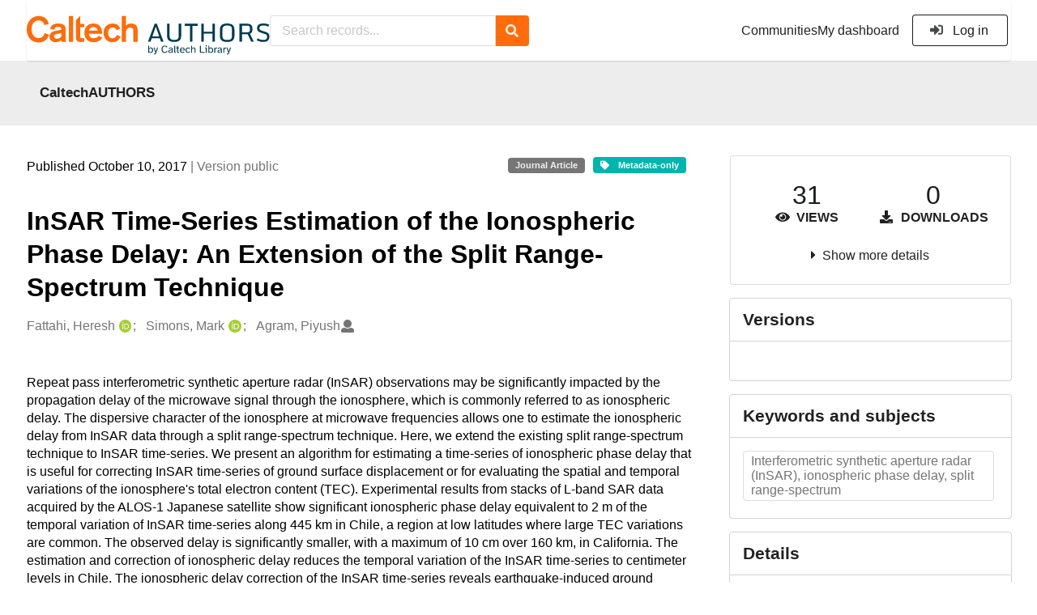

--- FILE ---
content_type: text/html; charset=utf-8
request_url: https://authors.library.caltech.edu/records/hf4cp-42b73
body_size: 13475
content:



<!DOCTYPE html>
<html lang="en" dir="ltr">
  <head>
  
    
    <meta charset="utf-8">
    <meta http-equiv="X-UA-Compatible" content="IE=edge">
    <meta name="viewport" content="width=device-width, initial-scale=1">
    <meta name="google-site-verification" content="S9ahhSTJNJrGXH8CLzN9O29lYE5sbaFyCLkdCXHU24U"/>

    
    
    <meta name="generator" content="InvenioRDM 13.0"/>

    
    
    
  
    <meta name="description" content="Repeat pass interferometric synthetic aperture radar (InSAR) observations may be significantly impacted by the propagation delay of the microwave signal through the ionosphere, which is commonly referred to as ionospheric delay. The dispersive character of the ionosphere at microwave frequencies allows one to estimate the ionospheric delay from InSAR data through a split range-spectrum technique. Here, we extend the existing split range-spectrum technique to InSAR time-series. We present an algorithm for estimating a time-series of ionospheric phase delay that is useful for correcting InSAR time-series of ground surface displacement or for evaluating the spatial and temporal variations of the ionosphere&#39;s total electron content (TEC). Experimental results from stacks of L-band SAR data acquired by the ALOS-1 Japanese satellite show significant ionospheric phase delay equivalent to 2 m of the temporal variation of InSAR time-series along 445 km in Chile, a region at low latitudes where large TEC variations are common. The observed delay is significantly smaller, with a maximum of 10 cm over 160 km, in California. The estimation and correction of ionospheric delay reduces the temporal variation of the InSAR time-series to centimeter levels in Chile. The ionospheric delay correction of the InSAR time-series reveals earthquake-induced ground displacement, which otherwise could not be detected. A comparison with independent GPS time-series demonstrates an order of magnitude reduction in the root mean square difference between GPS and InSAR after correcting for ionospheric delay. The results show that the presented algorithm significantly improves the accuracy of InSAR time-series and should become a routine component of InSAR time-series analysis." />
    <meta name="citation_title" content="InSAR Time-Series Estimation of the Ionospheric Phase Delay: An Extension of the Split Range-Spectrum Technique" />
    <meta name="citation_author" content="Fattahi, Heresh" />
    <meta name="citation_author" content="Simons, Mark" />
    <meta name="citation_author" content="Agram, Piyush" />
    <meta name="citation_doi" content="10.1109/TGRS.2017.2718566" />
    <meta name="citation_keywords" content="Interferometric synthetic aperture radar (InSAR), ionospheric phase delay,  split range-spectrum" />
    <meta name="citation_abstract_html_url" content="https://authors.library.caltech.edu/records/hf4cp-42b73" />
    <meta property="og:title" content="InSAR Time-Series Estimation of the Ionospheric Phase Delay: An Extension of the Split Range-Spectrum Technique" />
    <meta property="og:description" content="Repeat pass interferometric synthetic aperture radar (InSAR) observations may be significantly impacted by the propagation delay of the microwave signal through the ionosphere, which is commonly referred to as ionospheric delay. The dispersive character of the ionosphere at microwave frequencies allows one to estimate the ionospheric delay from InSAR data through a split range-spectrum technique. Here, we extend the existing split range-spectrum technique to InSAR time-series. We present an algorithm for estimating a time-series of ionospheric phase delay that is useful for correcting InSAR time-series of ground surface displacement or for evaluating the spatial and temporal variations of the ionosphere&#39;s total electron content (TEC). Experimental results from stacks of L-band SAR data acquired by the ALOS-1 Japanese satellite show significant ionospheric phase delay equivalent to 2 m of the temporal variation of InSAR time-series along 445 km in Chile, a region at low latitudes where large TEC variations are common. The observed delay is significantly smaller, with a maximum of 10 cm over 160 km, in California. The estimation and correction of ionospheric delay reduces the temporal variation of the InSAR time-series to centimeter levels in Chile. The ionospheric delay correction of the InSAR time-series reveals earthquake-induced ground displacement, which otherwise could not be detected. A comparison with independent GPS time-series demonstrates an order of magnitude reduction in the root mean square difference between GPS and InSAR after correcting for ionospheric delay. The results show that the presented algorithm significantly improves the accuracy of InSAR time-series and should become a routine component of InSAR time-series analysis." />
    <meta property="og:url" content="https://authors.library.caltech.edu/records/hf4cp-42b73" />
    <meta property="og:site_name" content="CaltechAUTHORS" />
    <meta name="twitter:card" content="summary" />
    <meta name="twitter:site" content="" />
    <meta name="twitter:title" content="InSAR Time-Series Estimation of the Ionospheric Phase Delay: An Extension of the Split Range-Spectrum Technique" />
    <meta name="twitter:description" content="Repeat pass interferometric synthetic aperture radar (InSAR) observations may be significantly impacted by the propagation delay of the microwave signal through the ionosphere, which is commonly referred to as ionospheric delay. The dispersive character of the ionosphere at microwave frequencies allows one to estimate the ionospheric delay from InSAR data through a split range-spectrum technique. Here, we extend the existing split range-spectrum technique to InSAR time-series. We present an algorithm for estimating a time-series of ionospheric phase delay that is useful for correcting InSAR time-series of ground surface displacement or for evaluating the spatial and temporal variations of the ionosphere&#39;s total electron content (TEC). Experimental results from stacks of L-band SAR data acquired by the ALOS-1 Japanese satellite show significant ionospheric phase delay equivalent to 2 m of the temporal variation of InSAR time-series along 445 km in Chile, a region at low latitudes where large TEC variations are common. The observed delay is significantly smaller, with a maximum of 10 cm over 160 km, in California. The estimation and correction of ionospheric delay reduces the temporal variation of the InSAR time-series to centimeter levels in Chile. The ionospheric delay correction of the InSAR time-series reveals earthquake-induced ground displacement, which otherwise could not be detected. A comparison with independent GPS time-series demonstrates an order of magnitude reduction in the root mean square difference between GPS and InSAR after correcting for ionospheric delay. The results show that the presented algorithm significantly improves the accuracy of InSAR time-series and should become a routine component of InSAR time-series analysis." />

<link rel="canonical" href="https://authors.library.caltech.edu/records/hf4cp-42b73">
      <title>InSAR Time-Series Estimation of the Ionospheric Phase Delay: An Extension of the Split Range-Spectrum Technique</title>
      <link rel="shortcut icon" type="image/x-icon" href="/static/favicon.ico"/>
          <link rel="apple-touch-icon" sizes="120x120" href="/static/apple-touch-icon-120.png"/>
          <link rel="apple-touch-icon" sizes="152x152" href="/static/apple-touch-icon-152.png"/>
          <link rel="apple-touch-icon" sizes="167x167" href="/static/apple-touch-icon-167.png"/>
          <link rel="apple-touch-icon" sizes="180x180" href="/static/apple-touch-icon-180.png"/>
    
      <link rel="stylesheet" href="/static/dist/css/3526.454eb3847104214c08b2.css" />
      <!-- HTML5 shim and Respond.js for IE8 support of HTML5 elements and media queries -->
      <!--[if lt IE 9]>
        <script src="https://oss.maxcdn.com/html5shiv/3.7.2/html5shiv.min.js"></script>
        <script src="https://oss.maxcdn.com/respond/1.4.2/respond.min.js"></script>
      <![endif]-->
    
  </head>

  <body data-invenio-config='{"isMathJaxEnabled": "//cdnjs.cloudflare.com/ajax/libs/mathjax/3.2.2/es5/tex-mml-chtml.js?config=TeX-AMS-MML_HTMLorMML"}'  itemscope itemtype="http://schema.org/WebPage" data-spy="scroll" data-target=".scrollspy-target">
      <a id="skip-to-main" class="ui button primary ml-5 mt-5 skip-link" href="#main">Skip to main</a>
      <!--[if lt IE 8]>
        <p class="browserupgrade">You are using an <strong>outdated</strong> browser. Please <a href="http://browsehappy.com/">upgrade your browser</a> to improve your experience.</p>
      <![endif]-->
    

<div>
<header class="theme header">
      
      
    
      
    
    
  <div class="outer-navbar">
    <div class="ui container invenio-header-container">
      <nav id="invenio-nav" class="ui menu borderless stackable p-0">
        <div class="item logo p-0">
                  <a class="logo-link" href="/">
                    <img class="ui image rdm-logo"
                          src="/static/images/CaltechAUTHORS-by-Caltech-Library-blue-with-padding.svg"
                          alt="CaltechAUTHORS"/>
                  </a>
        </div>

        <div id="rdm-burger-toggle">
          <button
            id="rdm-burger-menu-icon"
            class="ui button transparent"
            aria-label="Menu"
            aria-haspopup="menu"
            aria-expanded="false"
            aria-controls="invenio-menu"
          >
            <span class="navicon"></span>
          </button>
        </div>

        <div
          role="menu"
          id="invenio-menu"
          aria-labelledby="rdm-burger-menu-icon"
          class="ui fluid menu borderless mobile-hidden"
        >
          <button
            id="rdm-close-burger-menu-icon"
            class="ui button transparent"
            aria-label="Close menu"
          >
            <span class="navicon"></span>
          </button>
    
        
          
        
    
      <div class="item p-0 search-bar">
        <div id="header-search-bar" data-options='[{"key": "communities", "text": "In this community", "value": "/communities/caltechauthors/records"}, {"key": "records", "text": "All CaltechAUTHORS", "value": "/search"}]'>
          <div class="ui fluid search">
            <div class="ui icon input">
              <input
                autocomplete="off"
                aria-label="Search records"
                placeholder="Search records..."
                type="text"
                tabindex="0"
                class="prompt"
                value=""
              >
              <i aria-hidden="true" class="search icon"></i>
            </div>
          </div>
        </div>
      </div>

            <div class="right menu item">
                  <div class=" item">
                    <a role="menuitem" href="/communities">Communities</a>
                  </div>

              
                <div class="item">
                  <a role="menuitem" href="/me/uploads">My dashboard</a>
                </div>
              
              <div class="item">
        <form>
            <a href="/login/?next=/records/hf4cp-42b73"
               class="ui secondary basic button">
                <i class="sign-in icon"></i>
                Log in</a>
            
        </form>
              </div>
            </div>
        </div>
      </nav>
  </div>
</header>
</div>

  <main id="main">
    <div class="invenio-page-body">
  <section id="banners" class="banners" aria-label="Information banner">
    <!-- COMMUNITY HEADER: hide it when displaying the submission request -->
    
      
        
        
          <div
            class="ui fluid container page-subheader-outer with-submenu compact ml-0-mobile mr-0-mobile">
            <div class="ui container page-subheader">
              <div class="page-subheader-element">
                <img
                  class="ui rounded image community-header-logo"
                  src="https://authors.library.caltech.edu/api/communities/aedd135f-227e-4fdf-9476-5b3fd011bac6/logo"
                  alt=""
                />
              </div>
              <div class="page-subheader-element">
                <div class="ui header">
                  <a
                  href="/communities/caltechauthors/records" class="ui small header">
                    CaltechAUTHORS
                  </a>
                  <!-- Show the icon for subcommunities -->
                  
                  
                </div>
                
              </div>
            </div>
          </div>
        
      
    
    <!-- /COMMUNITY HEADER -->

    <!-- PREVIEW HEADER -->
    
    <!-- /PREVIEW HEADER -->

  </section>
  
  <div class="ui container">
    <div class="ui relaxed grid mt-5">
      <div class="two column row top-padded">

        
        <article
          class="sixteen wide tablet eleven wide computer column main-record-content">
          

              

              

              <section id="record-info"
                       aria-label="Publication date and version number">
                <div class="ui grid middle aligned">
                  <div class="two column row">
                    <div class="left floated left aligned column">
                      <span class="ui" title="Publication date">
                        Published October 10, 2017
                      </span>
                      <span
                        class="label text-muted"> | Version public</span>
                    </div>
                    <div class="right floated right aligned column">

                      
                        <span role="note"
                              class="ui label horizontal small neutral mb-5"
                              aria-label="Resource type"
                        >
                          Journal Article
                        </span>
                      

                      <span role="note"
                            class="ui label horizontal small access-status metadata-only mb-5"
                            data-tooltip="No files are available for this record."
                            data-inverted=""
                            aria-label="Access status"
                      >
                        
                          <i class="icon tag"
                             aria-hidden="true"></i>
                        
                        <span
                          aria-label="No files are available for this record.">
                          Metadata-only
                        </span>
                      </span>
                    </div>
                  </div>
                </div>
              </section>
              <div class="ui divider hidden"></div><section id="record-title-section"
                       aria-label="Record title and creators">
                <h1 id="record-title"
                    class="wrap-overflowing-text">InSAR Time-Series Estimation of the Ionospheric Phase Delay: An Extension of the Split Range-Spectrum Technique</h1>

                
                  <section id="creatibutors"
                           aria-label="Creators and contributors">

<div class="ui grid">
  
    <div class="row ui accordion affiliations">
      <div class="sixteen wide mobile twelve wide tablet thirteen wide computer column">
          <h3 class="sr-only">Creators</h3>
          <ul class="creatibutors">
            
  
  <li class="creatibutor-wrap separated">
    <a class="ui creatibutor-link"
      
      href="/search?q=metadata.creators.person_or_org.name:%22Fattahi,+Heresh%22"
    >

      <span class="creatibutor-name">Fattahi, Heresh</span></a>
  

  
    
      
        
        <a href="https://orcid.org/0000-0001-6926-4387"
           aria-label="Fattahi, Heresh's ORCID profile"
           title="Fattahi, Heresh's ORCID profile">
          <img class="ml-5 inline-id-icon"
               src="/static/images/orcid.svg"
               alt="ORCID icon"/>
        </a>
      
    
      
    
      
    
  

  
  
</li>
  
  <li class="creatibutor-wrap separated">
    <a class="ui creatibutor-link"
      
      href="/search?q=metadata.creators.person_or_org.name:%22Simons,+Mark%22"
    >

      <span class="creatibutor-name">Simons, Mark</span></a>
  

  
    
      
        
        <a href="https://orcid.org/0000-0003-1412-6395"
           aria-label="Simons, Mark's ORCID profile"
           title="Simons, Mark's ORCID profile">
          <img class="ml-5 inline-id-icon"
               src="/static/images/orcid.svg"
               alt="ORCID icon"/>
        </a>
      
    
      
    
      
    
  

  
  
</li>
  
  <li class="creatibutor-wrap separated">
    <a class="ui creatibutor-link"
      
      href="/search?q=metadata.creators.person_or_org.name:%22Agram,+Piyush%22"
    >

      <span class="creatibutor-name">Agram, Piyush</span></a>
  

  
    
      
    
      
    
      
    
  

  
  
    
      <i class="user icon"></i>
    
  
</li>
  
          </ul>
      </div>

        
        

    </div>
  

  
</div>
                  </section>
                
              </section><div style="margin-top: 20px">
	      <section id="citation" aria-label="Record citation">

<div id="recordCitation" data-record='{"access": {"embargo": {"active": false, "reason": null}, "files": "restricted", "record": "public", "status": "metadata-only"}, "created": "2023-08-22T01:41:30.964573+00:00", "custom_fields": {"caltech:groups": [{"id": "Division-of-Geological-and-Planetary-Sciences", "title": {"en": "Division of Geological and Planetary Sciences (GPS)"}}], "journal:journal": {"issn": "0196-2892", "issue": "10", "pages": "5984-5996", "title": "IEEE Transactions on Geoscience and Remote Sensing", "volume": "55"}}, "deletion_status": {"is_deleted": false, "status": "P"}, "expanded": {"parent": {"access": {"owned_by": {"active": null, "blocked_at": null, "confirmed_at": null, "email": "dld-dev@library.caltech.edu", "id": "13", "is_current_user": false, "links": {"avatar": "https://authors.library.caltech.edu/api/users/13/avatar.svg", "records_html": "https://authors.library.caltech.edu/search/records?q=parent.access.owned_by.user:13", "self": "https://authors.library.caltech.edu/api/users/13"}, "profile": {"affiliations": "", "full_name": "Automation"}, "username": "automation", "verified_at": null}}, "communities": {"default": {"access": {"review_policy": "closed", "visibility": "public"}, "id": "aedd135f-227e-4fdf-9476-5b3fd011bac6", "links": {"logo": "https://authors.library.caltech.edu/api/communities/aedd135f-227e-4fdf-9476-5b3fd011bac6/logo"}, "metadata": {"description": "CaltechAUTHORS contains research publications by Caltech faculty and other Caltech researchers. Most items in CaltechAUTHORS are articles, but there are also books, book chapters, conference papers and more. The repository is updated continuously through library and campus efforts.", "title": "CaltechAUTHORS", "type": null}, "slug": "caltechauthors"}}}}, "files": {"enabled": false}, "id": "hf4cp-42b73", "is_draft": false, "is_published": true, "links": {"access": "https://authors.library.caltech.edu/api/records/hf4cp-42b73/access", "access_grants": "https://authors.library.caltech.edu/api/records/hf4cp-42b73/access/grants", "access_groups": "https://authors.library.caltech.edu/api/records/hf4cp-42b73/access/groups", "access_links": "https://authors.library.caltech.edu/api/records/hf4cp-42b73/access/links", "access_request": "https://authors.library.caltech.edu/api/records/hf4cp-42b73/access/request", "access_users": "https://authors.library.caltech.edu/api/records/hf4cp-42b73/access/users", "archive": "https://authors.library.caltech.edu/api/records/hf4cp-42b73/files-archive", "archive_media": "https://authors.library.caltech.edu/api/records/hf4cp-42b73/media-files-archive", "communities": "https://authors.library.caltech.edu/api/records/hf4cp-42b73/communities", "communities-suggestions": "https://authors.library.caltech.edu/api/records/hf4cp-42b73/communities-suggestions", "doi": "https://doi.org/10.1109/TGRS.2017.2718566", "draft": "https://authors.library.caltech.edu/api/records/hf4cp-42b73/draft", "files": "https://authors.library.caltech.edu/api/records/hf4cp-42b73/files", "latest": "https://authors.library.caltech.edu/api/records/hf4cp-42b73/versions/latest", "latest_html": "https://authors.library.caltech.edu/records/hf4cp-42b73/latest", "media_files": "https://authors.library.caltech.edu/api/records/hf4cp-42b73/media-files", "parent": "https://authors.library.caltech.edu/api/records/5qzpk-96h15", "parent_html": "https://authors.library.caltech.edu/records/5qzpk-96h15", "preview_html": "https://authors.library.caltech.edu/records/hf4cp-42b73?preview=1", "requests": "https://authors.library.caltech.edu/api/records/hf4cp-42b73/requests", "reserve_doi": "https://authors.library.caltech.edu/api/records/hf4cp-42b73/draft/pids/doi", "self": "https://authors.library.caltech.edu/api/records/hf4cp-42b73", "self_doi": "https://doi.org/10.1109/TGRS.2017.2718566", "self_doi_html": "https://authors.library.caltech.edu/doi/10.1109/TGRS.2017.2718566", "self_html": "https://authors.library.caltech.edu/records/hf4cp-42b73", "self_iiif_manifest": "https://authors.library.caltech.edu/api/iiif/record:hf4cp-42b73/manifest", "self_iiif_sequence": "https://authors.library.caltech.edu/api/iiif/record:hf4cp-42b73/sequence/default", "versions": "https://authors.library.caltech.edu/api/records/hf4cp-42b73/versions"}, "media_files": {"enabled": false}, "metadata": {"additional_descriptions": [{"description": "\u00a9 2017 IEEE. \n\nManuscript received February 20, 2017; revised May 2, 2017; accepted June 13, 2017. Date of publication July 21, 2017; date of current version September 25, 2017. \n\nThe work of H. Fattahi and M. Simons was supported by the National Aeronautics and Space Administration under Grant NNX14AH80G and Grant NNX16AK58G. (Corresponding author: Heresh Fattahi.) \n\nThe authors would like to thank the Alaska Satellite Facility and the Japanese Aerospace Exploration Agency for providing the ALOS-1 data, P. Rosen from the Jet Propulsion Laboratory, NASA, F. Meyer from the University of Alaska\u2013Fairbanks, and G. Gomba from the German Aerospace Center for helpful discussions on ionospheric phase delay in InSAR data. U.S. Government sponsorship acknowledged.", "type": {"id": "additional", "title": {"de": "Sonstige", "en": "Additional Information"}}}], "creators": [{"person_or_org": {"family_name": "Fattahi", "given_name": "Heresh", "identifiers": [{"identifier": "Fattahi-H", "scheme": "clpid"}, {"identifier": "0000-0001-6926-4387", "scheme": "orcid"}], "name": "Fattahi, Heresh", "type": "personal"}}, {"person_or_org": {"family_name": "Simons", "given_name": "Mark", "identifiers": [{"identifier": "Simons-M", "scheme": "clpid"}, {"identifier": "0000-0003-1412-6395", "scheme": "orcid"}], "name": "Simons, Mark", "type": "personal"}}, {"person_or_org": {"family_name": "Agram", "given_name": "Piyush", "identifiers": [{"identifier": "Agram-P-S", "scheme": "clpid"}], "name": "Agram, Piyush", "type": "personal"}}], "dates": [{"date": "2017-07-26", "description": "Created from EPrint\u0027s datestamp field", "type": {"id": "created", "title": {"de": "Erstellt", "en": "Created"}}}, {"date": "2021-11-15", "description": "Created from EPrint\u0027s last_modified field", "type": {"id": "updated", "title": {"de": "Aktualisiert", "en": "Updated"}}}], "description": "Repeat pass interferometric synthetic aperture radar (InSAR) observations may be significantly impacted by the propagation delay of the microwave signal through the ionosphere, which is commonly referred to as ionospheric delay. The dispersive character of the ionosphere at microwave frequencies allows one to estimate the ionospheric delay from InSAR data through a split range-spectrum technique. Here, we extend the existing split range-spectrum technique to InSAR time-series. We present an algorithm for estimating a time-series of ionospheric phase delay that is useful for correcting InSAR time-series of ground surface displacement or for evaluating the spatial and temporal variations of the ionosphere\u0027s total electron content (TEC). Experimental results from stacks of L-band SAR data acquired by the ALOS-1 Japanese satellite show significant ionospheric phase delay equivalent to 2 m of the temporal variation of InSAR time-series along 445 km in Chile, a region at low latitudes where large TEC variations are common. The observed delay is significantly smaller, with a maximum of 10 cm over 160 km, in California. The estimation and correction of ionospheric delay reduces the temporal variation of the InSAR time-series to centimeter levels in Chile. The ionospheric delay correction of the InSAR time-series reveals earthquake-induced ground displacement, which otherwise could not be detected. A comparison with independent GPS time-series demonstrates an order of magnitude reduction in the root mean square difference between GPS and InSAR after correcting for ionospheric delay. The results show that the presented algorithm significantly improves the accuracy of InSAR time-series and should become a routine component of InSAR time-series analysis.", "funding": [{"award": {"number": "NNX14AH80G", "title": {"en": " "}}, "funder": {"name": "NASA"}}, {"award": {"number": "NNX16AK58G", "title": {"en": " "}}, "funder": {"name": "NASA"}}], "identifiers": [{"identifier": "79455", "scheme": "eprintid"}, {"identifier": "CaltechAUTHORS:20170726-153646811", "scheme": "resolverid"}], "publication_date": "2017-10-10", "publisher": "IEEE", "resource_type": {"id": "publication-article", "title": {"de": "Zeitschriftenartikel", "en": "Journal Article"}}, "rights": [{"description": {"en": "No commercial reproduction, distribution, display or performance rights in this work are provided."}, "title": {"en": "Other"}}], "subjects": [{"subject": "Interferometric synthetic aperture radar (InSAR), ionospheric phase delay,  split range-spectrum"}], "title": "InSAR Time-Series Estimation of the Ionospheric Phase Delay: An Extension of the Split Range-Spectrum Technique", "version": "public"}, "parent": {"access": {"owned_by": {"user": "13"}, "settings": {"accept_conditions_text": null, "allow_guest_requests": false, "allow_user_requests": false, "secret_link_expiration": 0}}, "communities": {"default": "aedd135f-227e-4fdf-9476-5b3fd011bac6", "entries": [{"access": {"member_policy": "open", "members_visibility": "public", "record_submission_policy": "open", "review_policy": "closed", "visibility": "public"}, "children": {"allow": false}, "created": "2023-08-18T22:58:03.731607+00:00", "custom_fields": {}, "deletion_status": {"is_deleted": false, "status": "P"}, "id": "aedd135f-227e-4fdf-9476-5b3fd011bac6", "links": {}, "metadata": {"description": "CaltechAUTHORS contains research publications by Caltech faculty and other Caltech researchers. Most items in CaltechAUTHORS are articles, but there are also books, book chapters, conference papers and more. The repository is updated continuously through library and campus efforts.", "page": "\u003cp\u003eCaltechAUTHORS contains research publications by Caltech faculty and other Caltech researchers. Most items in CaltechAUTHORS are articles, but there are also books, book chapters, conference papers and more. The repository is updated continuously as departments and library staff add available and recently published documents.\u003c/p\u003e", "title": "CaltechAUTHORS"}, "revision_id": 7, "slug": "caltechauthors", "updated": "2025-10-07T17:50:38.400491+00:00"}], "ids": ["aedd135f-227e-4fdf-9476-5b3fd011bac6"]}, "id": "5qzpk-96h15", "pids": {}}, "pids": {"doi": {"identifier": "10.1109/TGRS.2017.2718566", "provider": "external"}, "oai": {"identifier": "oai:authors.library.caltech.edu:hf4cp-42b73", "provider": "oai"}}, "revision_id": 5, "stats": {"all_versions": {"data_volume": 0.0, "downloads": 0, "unique_downloads": 0, "unique_views": 31, "views": 32}, "this_version": {"data_volume": 0.0, "downloads": 0, "unique_downloads": 0, "unique_views": 31, "views": 32}}, "status": "published", "ui": {"access_status": {"description_l10n": "No files are available for this record.", "embargo_date_l10n": null, "icon": "tag", "id": "metadata-only", "message_class": "", "title_l10n": "Metadata-only"}, "additional_descriptions": [{"description": "\u00a9 2017 IEEE. \n\nManuscript received February 20, 2017; revised May 2, 2017; accepted June 13, 2017. Date of publication July 21, 2017; date of current version September 25, 2017. \n\nThe work of H. Fattahi and M. Simons was supported by the National Aeronautics and Space Administration under Grant NNX14AH80G and Grant NNX16AK58G. (Corresponding author: Heresh Fattahi.) \n\nThe authors would like to thank the Alaska Satellite Facility and the Japanese Aerospace Exploration Agency for providing the ALOS-1 data, P. Rosen from the Jet Propulsion Laboratory, NASA, F. Meyer from the University of Alaska\u2013Fairbanks, and G. Gomba from the German Aerospace Center for helpful discussions on ionospheric phase delay in InSAR data. U.S. Government sponsorship acknowledged.", "type": {"id": "additional", "title_l10n": "Additional Information"}}], "created_date_l10n_long": "August 22, 2023", "creators": {"affiliations": [], "creators": [{"person_or_org": {"family_name": "Fattahi", "given_name": "Heresh", "identifiers": [{"identifier": "Fattahi-H", "scheme": "clpid"}, {"identifier": "0000-0001-6926-4387", "scheme": "orcid"}], "name": "Fattahi, Heresh", "type": "personal"}}, {"person_or_org": {"family_name": "Simons", "given_name": "Mark", "identifiers": [{"identifier": "Simons-M", "scheme": "clpid"}, {"identifier": "0000-0003-1412-6395", "scheme": "orcid"}], "name": "Simons, Mark", "type": "personal"}}, {"person_or_org": {"family_name": "Agram", "given_name": "Piyush", "identifiers": [{"identifier": "Agram-P-S", "scheme": "clpid"}], "name": "Agram, Piyush", "type": "personal"}}]}, "custom_fields": {"caltech:groups": [{"id": "Division-of-Geological-and-Planetary-Sciences", "title_l10n": "Division of Geological and Planetary Sciences (GPS)"}], "journal:journal": {"issn": "0196-2892", "issue": "10", "pages": "5984-5996", "title": "IEEE Transactions on Geoscience and Remote Sensing", "volume": "55"}}, "dates": [{"date": "2017-07-26", "description": "Created from EPrint\u0027s datestamp field", "type": {"id": "created", "title_l10n": "Created"}}, {"date": "2021-11-15", "description": "Created from EPrint\u0027s last_modified field", "type": {"id": "updated", "title_l10n": "Updated"}}], "description_stripped": "Repeat pass interferometric synthetic aperture radar (InSAR) observations may be significantly impacted by the propagation delay of the microwave signal through the ionosphere, which is commonly referred to as ionospheric delay. The dispersive character of the ionosphere at microwave frequencies allows one to estimate the ionospheric delay from InSAR data through a split range-spectrum technique. Here, we extend the existing split range-spectrum technique to InSAR time-series. We present an algorithm for estimating a time-series of ionospheric phase delay that is useful for correcting InSAR time-series of ground surface displacement or for evaluating the spatial and temporal variations of the ionosphere\u0027s total electron content (TEC). Experimental results from stacks of L-band SAR data acquired by the ALOS-1 Japanese satellite show significant ionospheric phase delay equivalent to 2 m of the temporal variation of InSAR time-series along 445 km in Chile, a region at low latitudes where large TEC variations are common. The observed delay is significantly smaller, with a maximum of 10 cm over 160 km, in California. The estimation and correction of ionospheric delay reduces the temporal variation of the InSAR time-series to centimeter levels in Chile. The ionospheric delay correction of the InSAR time-series reveals earthquake-induced ground displacement, which otherwise could not be detected. A comparison with independent GPS time-series demonstrates an order of magnitude reduction in the root mean square difference between GPS and InSAR after correcting for ionospheric delay. The results show that the presented algorithm significantly improves the accuracy of InSAR time-series and should become a routine component of InSAR time-series analysis.", "funding": [{"award": {"number": "NNX14AH80G", "title_l10n": " "}, "funder": {"name": "NASA"}}, {"award": {"number": "NNX16AK58G", "title_l10n": " "}, "funder": {"name": "NASA"}}], "is_draft": false, "publication_date_l10n_long": "October 10, 2017", "publication_date_l10n_medium": "Oct 10, 2017", "publishing_information": {"journal": "IEEE Transactions on Geoscience and Remote Sensing, 55(10), 5984-5996, ISSN: 0196-2892, 2017."}, "resource_type": {"id": "publication-article", "title_l10n": "Journal Article"}, "rights": [{"description_l10n": "No commercial reproduction, distribution, display or performance rights in this work are provided.", "title_l10n": "Other"}], "updated_date_l10n_long": "October 26, 2023", "version": "public"}, "updated": "2023-10-26T16:13:32.739005+00:00", "versions": {"index": 2, "is_latest": true}}'
  data-styles='[["chicago-author-date", "Chicago"], ["modern-language-association", "MLA"], ["ieee", "IEEE"], ["apa", "APA"], ["american-chemical-society", "ACS"], ["science", "Science"], ["bibtex", "Bibtex"]]'
  data-defaultstyle='"chicago-author-date"'
  data-include-deleted='false'>
</div>
              </section>
	    </div>



  <section id="description" class="rel-mt-2 rich-input-content" aria-label="Record abstract">
    <h2 id="description-heading" class="sr-only">Abstract</h2>
    
    <div style="word-wrap: break-word;">
      <p>Repeat pass interferometric synthetic aperture radar (InSAR) observations may be significantly impacted by the propagation delay of the microwave signal through the ionosphere, which is commonly referred to as ionospheric delay. The dispersive character of the ionosphere at microwave frequencies allows one to estimate the ionospheric delay from InSAR data through a split range-spectrum technique. Here, we extend the existing split range-spectrum technique to InSAR time-series. We present an algorithm for estimating a time-series of ionospheric phase delay that is useful for correcting InSAR time-series of ground surface displacement or for evaluating the spatial and temporal variations of the ionosphere's total electron content (TEC). Experimental results from stacks of L-band SAR data acquired by the ALOS-1 Japanese satellite show significant ionospheric phase delay equivalent to 2 m of the temporal variation of InSAR time-series along 445 km in Chile, a region at low latitudes where large TEC variations are common. The observed delay is significantly smaller, with a maximum of 10 cm over 160 km, in California. The estimation and correction of ionospheric delay reduces the temporal variation of the InSAR time-series to centimeter levels in Chile. The ionospheric delay correction of the InSAR time-series reveals earthquake-induced ground displacement, which otherwise could not be detected. A comparison with independent GPS time-series demonstrates an order of magnitude reduction in the root mean square difference between GPS and InSAR after correcting for ionospheric delay. The results show that the presented algorithm significantly improves the accuracy of InSAR time-series and should become a routine component of InSAR time-series analysis.</p>
    </div>
  </section>



  
    
    
    <section
      id="additional-description-1"
      class="rel-mt-2 rich-input-content"
      aria-label="Additional Information"
    >
      <h2>
        Additional Information
        <span class="text-muted language">
          
        </span>
      </h2>
      
        © 2017 IEEE. 

Manuscript received February 20, 2017; revised May 2, 2017; accepted June 13, 2017. Date of publication July 21, 2017; date of current version September 25, 2017. 

The work of H. Fattahi and M. Simons was supported by the National Aeronautics and Space Administration under Grant NNX14AH80G and Grant NNX16AK58G. (Corresponding author: Heresh Fattahi.) 

The authors would like to thank the Alaska Satellite Facility and the Japanese Aerospace Exploration Agency for providing the ALOS-1 data, P. Rosen from the Jet Propulsion Laboratory, NASA, F. Meyer from the University of Alaska–Fairbanks, and G. Gomba from the German Aerospace Center for helpful discussions on ionospheric phase delay in InSAR data. U.S. Government sponsorship acknowledged.
      
    </section>
  

              <section id="additional-details" class="rel-mt-2"
                       aria-label="Additional record details">











  <h2 id="record-details-heading">Additional details</h2>

  <div class="ui divider"></div>

  

  
    
      <div class="ui grid">
        <div class="sixteen wide mobile four wide tablet three wide computer column">
          <h3 class="ui header">Identifiers</h3>
        </div>
        <div class="sixteen wide mobile twelve wide tablet thirteen wide computer column">
          <dl class="details-list">
            
  
    <dt class="ui tiny header">Eprint ID</dt>
    <dd>
      
      
        79455
      
    </dd>
  
    <dt class="ui tiny header">Resolver ID</dt>
    <dd>
      
      
        CaltechAUTHORS:20170726-153646811
      
    </dd>
  

          </dl>
        </div>
      </div>
    
    <div class="ui divider"></div>
  

  

  
   
      <div class="ui grid">
        <div class="sixteen wide mobile four wide tablet three wide computer column">
          <h3 class="ui header">Funding</h3>
        </div>
        <div class="sixteen wide mobile twelve wide tablet thirteen wide computer column">
          <dl class="details-list">
            
  
    
  <dt class="ui tiny header">NASA</dt><dt class="ui tiny header">
    <span class="mr-0 text-muted">
       </span><span class="ui mini basic label " id="number-label-0">
        NNX14AH80G
      </span></dt>
  
    
  <dt class="ui tiny header">NASA</dt><dt class="ui tiny header">
    <span class="mr-0 text-muted">
       </span><span class="ui mini basic label " id="number-label-1">
        NNX16AK58G
      </span></dt>
  

          </dl>
        </div>
      </div>
    
    <div class="ui divider"></div>
  

  
    
      <div class="ui grid">
        <div class="sixteen wide mobile four wide tablet three wide computer column">
          <h3 class="ui header">Dates</h3>
        </div>
        <div class="sixteen wide mobile twelve wide tablet thirteen wide computer column">
          <dl class="details-list">
            
  
    
    <dt class="ui tiny header">Created</dt>
    <dd>
      <div>2017-07-26</div>
      <div class="text-muted">Created from EPrint&#39;s datestamp field</div>
    </dd>
  
    
    <dt class="ui tiny header">Updated</dt>
    <dd>
      <div>2021-11-15</div>
      <div class="text-muted">Created from EPrint&#39;s last_modified field</div>
    </dd>
  

          </dl>
        </div>
      </div>
    
    <div class="ui divider"></div>
  

  
      
      
      
      
        
          
        
      
        
      
        
      
        
      
        
      
        
      

      
        <div class="ui fluid accordion padded grid rel-mb-1">
          <div class="active title sixteen wide mobile four wide tablet three wide computer column">
            <h3 class="ui header">
              <div
                id="custom-fields-accordion-trigger"
                role="button"
                tabindex="0"
                aria-expanded="true"
                aria-controls="custom-fields-panel"
                class="trigger"
              >
                <i class="caret right icon" aria-hidden="true"></i>Caltech Custom Metadata
              </div>
            </h3>
          </div>
          <div
            id="custom-fields-panel"
            role="region"
            aria-labelledby="custom-fields-accordion-trigger"
            class="active content sixteen wide mobile twelve wide tablet thirteen wide computer column"
          >
              
              <dl class="details-list">
                
  
    
    
      
        <dt class="ui tiny header">
          Caltech groups
          
          
            <a href="https://library.caltech.edu/groups" aria-label="https://library.caltech.edu/groups">
              <i class="icon external" aria-hidden="true"></i>
            </a>
          
        </dt>
        
          <dd>
  
    
      Division of Geological and Planetary Sciences (GPS)
    
  
</dd>
        
      
    
  
    
    
  
    
    
  
    
    
  
    
    
  
    
    
  

              </dl>
          </div>
        </div>
        <div class="ui divider"></div>
      
  

  



              </section>
        </article>

        
        <aside class="sixteen wide tablet five wide computer column sidebar"
               aria-label="Record details">
          




<section id="metrics" aria-label="Metrics" class="ui segment rdm-sidebar sidebar-container">


<div class="ui tiny two statistics rel-mt-1">
  
  

  <div class="ui statistic">
    <div class="value">31</div>
    <div class="label">
      <i aria-hidden="true" class="eye icon"></i>
      Views
    </div>
  </div>

  <div class="ui statistic">
    <div class="value">0</div>
    <div class="label">
      <i aria-hidden="true" class="download icon"></i>
      Downloads
    </div>
  </div>
</div>

<div class="ui accordion rel-mt-1 centered">
  <div class="title trigger" tabindex="0">
    <i class="caret right icon" aria-hidden="true"></i>
    <span
      data-open-text="Show more details"
      data-close-text="Show less details"
    >
      Show more details
    </span>
  </div>

  <div class="content">
    <table id="record-statistics" class="ui definition table fluid">
      <thead>
        <tr>
          <th></th>
          <th class="right aligned">All versions</th>
          <th class="right aligned">This version</th>
        </tr>
      </thead>
      <tbody>
        <tr>
          <td>
            Views
            <i
              tabindex="0"
              role="button"
              style="position:relative"
              class="popup-trigger question circle small icon"
              aria-expanded="false"
              aria-label="More info"
              data-variation="mini inverted"
            >
            </i>
            <p role="tooltip" class="popup-content ui flowing popup transition hidden">
              Total views
            </p>
          </td>
          <td data-label="All versions" class="right aligned">
  
    31
  
</td>
          <td data-label="This version" class="right aligned">
  
    31
  
</td>
        </tr>
        <tr>
          <td>
            Downloads
            <i
              tabindex="0"
              role="button"
              style="position:relative"
              class="popup-trigger question circle small icon"
              aria-expanded="false"
              aria-label="More info"
              data-variation="mini inverted"
            >
            </i>
            <p role="tooltip" class="popup-content ui flowing popup transition hidden">
              Total downloads
            </p>
          </td>
          <td data-label="All versions" class="right aligned">
  
    0
  
</td>
          <td data-label="This version" class="right aligned">
  
    0
  
</td>
        </tr>
        <tr>
          <td>
            Data volume
            <i
              tabindex="0"
              role="button"
              style="position:relative"
              class="popup-trigger question circle small icon"
              aria-expanded="false"
              aria-label="More info"
              data-variation="mini inverted"
            >
            </i>
            <p role="tooltip" class="popup-content ui flowing popup transition hidden">
              Total data volume
            </p>
          </td>

          <td data-label="All versions" class="right aligned">0 Bytes</td>
          <td data-label="This version" class="right aligned">0 Bytes</td>
        </tr>
      </tbody>
    </table>
    <p class="text-align-center rel-mt-1">
      <small>
        <a href="/help/statistics">More info on how stats are collected....</a>
      </small>
    </p>
  </div>

</div>

</section>

<div class="sidebar-container">
  <h2 class="ui medium top attached header mt-0">Versions</h2>
  <div id="record-versions" class="ui segment rdm-sidebar bottom attached pl-0 pr-0 pt-0">
    <div class="versions">
      <div id="recordVersions" data-record='{"access": {"embargo": {"active": false, "reason": null}, "files": "restricted", "record": "public", "status": "metadata-only"}, "created": "2023-08-22T01:41:30.964573+00:00", "custom_fields": {"caltech:groups": [{"id": "Division-of-Geological-and-Planetary-Sciences", "title": {"en": "Division of Geological and Planetary Sciences (GPS)"}}], "journal:journal": {"issn": "0196-2892", "issue": "10", "pages": "5984-5996", "title": "IEEE Transactions on Geoscience and Remote Sensing", "volume": "55"}}, "deletion_status": {"is_deleted": false, "status": "P"}, "expanded": {"parent": {"access": {"owned_by": {"active": null, "blocked_at": null, "confirmed_at": null, "email": "dld-dev@library.caltech.edu", "id": "13", "is_current_user": false, "links": {"avatar": "https://authors.library.caltech.edu/api/users/13/avatar.svg", "records_html": "https://authors.library.caltech.edu/search/records?q=parent.access.owned_by.user:13", "self": "https://authors.library.caltech.edu/api/users/13"}, "profile": {"affiliations": "", "full_name": "Automation"}, "username": "automation", "verified_at": null}}, "communities": {"default": {"access": {"review_policy": "closed", "visibility": "public"}, "id": "aedd135f-227e-4fdf-9476-5b3fd011bac6", "links": {"logo": "https://authors.library.caltech.edu/api/communities/aedd135f-227e-4fdf-9476-5b3fd011bac6/logo"}, "metadata": {"description": "CaltechAUTHORS contains research publications by Caltech faculty and other Caltech researchers. Most items in CaltechAUTHORS are articles, but there are also books, book chapters, conference papers and more. The repository is updated continuously through library and campus efforts.", "title": "CaltechAUTHORS", "type": null}, "slug": "caltechauthors"}}}}, "files": {"enabled": false}, "id": "hf4cp-42b73", "is_draft": false, "is_published": true, "links": {"access": "https://authors.library.caltech.edu/api/records/hf4cp-42b73/access", "access_grants": "https://authors.library.caltech.edu/api/records/hf4cp-42b73/access/grants", "access_groups": "https://authors.library.caltech.edu/api/records/hf4cp-42b73/access/groups", "access_links": "https://authors.library.caltech.edu/api/records/hf4cp-42b73/access/links", "access_request": "https://authors.library.caltech.edu/api/records/hf4cp-42b73/access/request", "access_users": "https://authors.library.caltech.edu/api/records/hf4cp-42b73/access/users", "archive": "https://authors.library.caltech.edu/api/records/hf4cp-42b73/files-archive", "archive_media": "https://authors.library.caltech.edu/api/records/hf4cp-42b73/media-files-archive", "communities": "https://authors.library.caltech.edu/api/records/hf4cp-42b73/communities", "communities-suggestions": "https://authors.library.caltech.edu/api/records/hf4cp-42b73/communities-suggestions", "doi": "https://doi.org/10.1109/TGRS.2017.2718566", "draft": "https://authors.library.caltech.edu/api/records/hf4cp-42b73/draft", "files": "https://authors.library.caltech.edu/api/records/hf4cp-42b73/files", "latest": "https://authors.library.caltech.edu/api/records/hf4cp-42b73/versions/latest", "latest_html": "https://authors.library.caltech.edu/records/hf4cp-42b73/latest", "media_files": "https://authors.library.caltech.edu/api/records/hf4cp-42b73/media-files", "parent": "https://authors.library.caltech.edu/api/records/5qzpk-96h15", "parent_html": "https://authors.library.caltech.edu/records/5qzpk-96h15", "preview_html": "https://authors.library.caltech.edu/records/hf4cp-42b73?preview=1", "requests": "https://authors.library.caltech.edu/api/records/hf4cp-42b73/requests", "reserve_doi": "https://authors.library.caltech.edu/api/records/hf4cp-42b73/draft/pids/doi", "self": "https://authors.library.caltech.edu/api/records/hf4cp-42b73", "self_doi": "https://doi.org/10.1109/TGRS.2017.2718566", "self_doi_html": "https://authors.library.caltech.edu/doi/10.1109/TGRS.2017.2718566", "self_html": "https://authors.library.caltech.edu/records/hf4cp-42b73", "self_iiif_manifest": "https://authors.library.caltech.edu/api/iiif/record:hf4cp-42b73/manifest", "self_iiif_sequence": "https://authors.library.caltech.edu/api/iiif/record:hf4cp-42b73/sequence/default", "versions": "https://authors.library.caltech.edu/api/records/hf4cp-42b73/versions"}, "media_files": {"enabled": false}, "metadata": {"additional_descriptions": [{"description": "\u00a9 2017 IEEE. \n\nManuscript received February 20, 2017; revised May 2, 2017; accepted June 13, 2017. Date of publication July 21, 2017; date of current version September 25, 2017. \n\nThe work of H. Fattahi and M. Simons was supported by the National Aeronautics and Space Administration under Grant NNX14AH80G and Grant NNX16AK58G. (Corresponding author: Heresh Fattahi.) \n\nThe authors would like to thank the Alaska Satellite Facility and the Japanese Aerospace Exploration Agency for providing the ALOS-1 data, P. Rosen from the Jet Propulsion Laboratory, NASA, F. Meyer from the University of Alaska\u2013Fairbanks, and G. Gomba from the German Aerospace Center for helpful discussions on ionospheric phase delay in InSAR data. U.S. Government sponsorship acknowledged.", "type": {"id": "additional", "title": {"de": "Sonstige", "en": "Additional Information"}}}], "creators": [{"person_or_org": {"family_name": "Fattahi", "given_name": "Heresh", "identifiers": [{"identifier": "Fattahi-H", "scheme": "clpid"}, {"identifier": "0000-0001-6926-4387", "scheme": "orcid"}], "name": "Fattahi, Heresh", "type": "personal"}}, {"person_or_org": {"family_name": "Simons", "given_name": "Mark", "identifiers": [{"identifier": "Simons-M", "scheme": "clpid"}, {"identifier": "0000-0003-1412-6395", "scheme": "orcid"}], "name": "Simons, Mark", "type": "personal"}}, {"person_or_org": {"family_name": "Agram", "given_name": "Piyush", "identifiers": [{"identifier": "Agram-P-S", "scheme": "clpid"}], "name": "Agram, Piyush", "type": "personal"}}], "dates": [{"date": "2017-07-26", "description": "Created from EPrint\u0027s datestamp field", "type": {"id": "created", "title": {"de": "Erstellt", "en": "Created"}}}, {"date": "2021-11-15", "description": "Created from EPrint\u0027s last_modified field", "type": {"id": "updated", "title": {"de": "Aktualisiert", "en": "Updated"}}}], "description": "Repeat pass interferometric synthetic aperture radar (InSAR) observations may be significantly impacted by the propagation delay of the microwave signal through the ionosphere, which is commonly referred to as ionospheric delay. The dispersive character of the ionosphere at microwave frequencies allows one to estimate the ionospheric delay from InSAR data through a split range-spectrum technique. Here, we extend the existing split range-spectrum technique to InSAR time-series. We present an algorithm for estimating a time-series of ionospheric phase delay that is useful for correcting InSAR time-series of ground surface displacement or for evaluating the spatial and temporal variations of the ionosphere\u0027s total electron content (TEC). Experimental results from stacks of L-band SAR data acquired by the ALOS-1 Japanese satellite show significant ionospheric phase delay equivalent to 2 m of the temporal variation of InSAR time-series along 445 km in Chile, a region at low latitudes where large TEC variations are common. The observed delay is significantly smaller, with a maximum of 10 cm over 160 km, in California. The estimation and correction of ionospheric delay reduces the temporal variation of the InSAR time-series to centimeter levels in Chile. The ionospheric delay correction of the InSAR time-series reveals earthquake-induced ground displacement, which otherwise could not be detected. A comparison with independent GPS time-series demonstrates an order of magnitude reduction in the root mean square difference between GPS and InSAR after correcting for ionospheric delay. The results show that the presented algorithm significantly improves the accuracy of InSAR time-series and should become a routine component of InSAR time-series analysis.", "funding": [{"award": {"number": "NNX14AH80G", "title": {"en": " "}}, "funder": {"name": "NASA"}}, {"award": {"number": "NNX16AK58G", "title": {"en": " "}}, "funder": {"name": "NASA"}}], "identifiers": [{"identifier": "79455", "scheme": "eprintid"}, {"identifier": "CaltechAUTHORS:20170726-153646811", "scheme": "resolverid"}], "publication_date": "2017-10-10", "publisher": "IEEE", "resource_type": {"id": "publication-article", "title": {"de": "Zeitschriftenartikel", "en": "Journal Article"}}, "rights": [{"description": {"en": "No commercial reproduction, distribution, display or performance rights in this work are provided."}, "title": {"en": "Other"}}], "subjects": [{"subject": "Interferometric synthetic aperture radar (InSAR), ionospheric phase delay,  split range-spectrum"}], "title": "InSAR Time-Series Estimation of the Ionospheric Phase Delay: An Extension of the Split Range-Spectrum Technique", "version": "public"}, "parent": {"access": {"owned_by": {"user": "13"}, "settings": {"accept_conditions_text": null, "allow_guest_requests": false, "allow_user_requests": false, "secret_link_expiration": 0}}, "communities": {"default": "aedd135f-227e-4fdf-9476-5b3fd011bac6", "entries": [{"access": {"member_policy": "open", "members_visibility": "public", "record_submission_policy": "open", "review_policy": "closed", "visibility": "public"}, "children": {"allow": false}, "created": "2023-08-18T22:58:03.731607+00:00", "custom_fields": {}, "deletion_status": {"is_deleted": false, "status": "P"}, "id": "aedd135f-227e-4fdf-9476-5b3fd011bac6", "links": {}, "metadata": {"description": "CaltechAUTHORS contains research publications by Caltech faculty and other Caltech researchers. Most items in CaltechAUTHORS are articles, but there are also books, book chapters, conference papers and more. The repository is updated continuously through library and campus efforts.", "page": "\u003cp\u003eCaltechAUTHORS contains research publications by Caltech faculty and other Caltech researchers. Most items in CaltechAUTHORS are articles, but there are also books, book chapters, conference papers and more. The repository is updated continuously as departments and library staff add available and recently published documents.\u003c/p\u003e", "title": "CaltechAUTHORS"}, "revision_id": 7, "slug": "caltechauthors", "updated": "2025-10-07T17:50:38.400491+00:00"}], "ids": ["aedd135f-227e-4fdf-9476-5b3fd011bac6"]}, "id": "5qzpk-96h15", "pids": {}}, "pids": {"doi": {"identifier": "10.1109/TGRS.2017.2718566", "provider": "external"}, "oai": {"identifier": "oai:authors.library.caltech.edu:hf4cp-42b73", "provider": "oai"}}, "revision_id": 5, "stats": {"all_versions": {"data_volume": 0.0, "downloads": 0, "unique_downloads": 0, "unique_views": 31, "views": 32}, "this_version": {"data_volume": 0.0, "downloads": 0, "unique_downloads": 0, "unique_views": 31, "views": 32}}, "status": "published", "ui": {"access_status": {"description_l10n": "No files are available for this record.", "embargo_date_l10n": null, "icon": "tag", "id": "metadata-only", "message_class": "", "title_l10n": "Metadata-only"}, "additional_descriptions": [{"description": "\u00a9 2017 IEEE. \n\nManuscript received February 20, 2017; revised May 2, 2017; accepted June 13, 2017. Date of publication July 21, 2017; date of current version September 25, 2017. \n\nThe work of H. Fattahi and M. Simons was supported by the National Aeronautics and Space Administration under Grant NNX14AH80G and Grant NNX16AK58G. (Corresponding author: Heresh Fattahi.) \n\nThe authors would like to thank the Alaska Satellite Facility and the Japanese Aerospace Exploration Agency for providing the ALOS-1 data, P. Rosen from the Jet Propulsion Laboratory, NASA, F. Meyer from the University of Alaska\u2013Fairbanks, and G. Gomba from the German Aerospace Center for helpful discussions on ionospheric phase delay in InSAR data. U.S. Government sponsorship acknowledged.", "type": {"id": "additional", "title_l10n": "Additional Information"}}], "created_date_l10n_long": "August 22, 2023", "creators": {"affiliations": [], "creators": [{"person_or_org": {"family_name": "Fattahi", "given_name": "Heresh", "identifiers": [{"identifier": "Fattahi-H", "scheme": "clpid"}, {"identifier": "0000-0001-6926-4387", "scheme": "orcid"}], "name": "Fattahi, Heresh", "type": "personal"}}, {"person_or_org": {"family_name": "Simons", "given_name": "Mark", "identifiers": [{"identifier": "Simons-M", "scheme": "clpid"}, {"identifier": "0000-0003-1412-6395", "scheme": "orcid"}], "name": "Simons, Mark", "type": "personal"}}, {"person_or_org": {"family_name": "Agram", "given_name": "Piyush", "identifiers": [{"identifier": "Agram-P-S", "scheme": "clpid"}], "name": "Agram, Piyush", "type": "personal"}}]}, "custom_fields": {"caltech:groups": [{"id": "Division-of-Geological-and-Planetary-Sciences", "title_l10n": "Division of Geological and Planetary Sciences (GPS)"}], "journal:journal": {"issn": "0196-2892", "issue": "10", "pages": "5984-5996", "title": "IEEE Transactions on Geoscience and Remote Sensing", "volume": "55"}}, "dates": [{"date": "2017-07-26", "description": "Created from EPrint\u0027s datestamp field", "type": {"id": "created", "title_l10n": "Created"}}, {"date": "2021-11-15", "description": "Created from EPrint\u0027s last_modified field", "type": {"id": "updated", "title_l10n": "Updated"}}], "description_stripped": "Repeat pass interferometric synthetic aperture radar (InSAR) observations may be significantly impacted by the propagation delay of the microwave signal through the ionosphere, which is commonly referred to as ionospheric delay. The dispersive character of the ionosphere at microwave frequencies allows one to estimate the ionospheric delay from InSAR data through a split range-spectrum technique. Here, we extend the existing split range-spectrum technique to InSAR time-series. We present an algorithm for estimating a time-series of ionospheric phase delay that is useful for correcting InSAR time-series of ground surface displacement or for evaluating the spatial and temporal variations of the ionosphere\u0027s total electron content (TEC). Experimental results from stacks of L-band SAR data acquired by the ALOS-1 Japanese satellite show significant ionospheric phase delay equivalent to 2 m of the temporal variation of InSAR time-series along 445 km in Chile, a region at low latitudes where large TEC variations are common. The observed delay is significantly smaller, with a maximum of 10 cm over 160 km, in California. The estimation and correction of ionospheric delay reduces the temporal variation of the InSAR time-series to centimeter levels in Chile. The ionospheric delay correction of the InSAR time-series reveals earthquake-induced ground displacement, which otherwise could not be detected. A comparison with independent GPS time-series demonstrates an order of magnitude reduction in the root mean square difference between GPS and InSAR after correcting for ionospheric delay. The results show that the presented algorithm significantly improves the accuracy of InSAR time-series and should become a routine component of InSAR time-series analysis.", "funding": [{"award": {"number": "NNX14AH80G", "title_l10n": " "}, "funder": {"name": "NASA"}}, {"award": {"number": "NNX16AK58G", "title_l10n": " "}, "funder": {"name": "NASA"}}], "is_draft": false, "publication_date_l10n_long": "October 10, 2017", "publication_date_l10n_medium": "Oct 10, 2017", "publishing_information": {"journal": "IEEE Transactions on Geoscience and Remote Sensing, 55(10), 5984-5996, ISSN: 0196-2892, 2017."}, "resource_type": {"id": "publication-article", "title_l10n": "Journal Article"}, "rights": [{"description_l10n": "No commercial reproduction, distribution, display or performance rights in this work are provided.", "title_l10n": "Other"}], "updated_date_l10n_long": "October 26, 2023", "version": "public"}, "updated": "2023-10-26T16:13:32.739005+00:00", "versions": {"index": 2, "is_latest": true}}' data-preview='false'>
        <div class="rel-p-1"></div>
        <div class="ui fluid placeholder rel-mr-1 rel-ml-1"></div>
        <div class="header">
          <div class="line"></div>
          <div class="line"></div>
          <div class="line"></div>
        </div>
      </div>
    </div>
  </div>
</div>


  <div class="sidebar-container">
    <h2 class="ui medium top attached header mt-0">Keywords and subjects</h2>
    <div id="keywords-and-subjects" aria-label="Keywords and subjects"
            class="ui segment bottom attached rdm-sidebar">
  
  
  <h3 class="hidden">Keywords</h3>
  <ul class="ui horizontal list no-bullets subjects">
    <li class="item">
      <a href="/search?q=metadata.subjects.subject:%22Interferometric+synthetic+aperture+radar+(InSAR),+ionospheric+phase+delay,++split+range-spectrum%22"
          class="subject"
          title="Search results for Interferometric synthetic aperture radar (InSAR), ionospheric phase delay,  split range-spectrum"
      >
        Interferometric synthetic aperture radar (InSAR), ionospheric phase delay,  split range-spectrum
      </a>
    </li>
  </ul>
  

    </div>
  </div>


<div class="sidebar-container">
  <h2 class="ui medium top attached header mt-0">Details</h2>
  <div id="record-details" class="ui segment bottom attached rdm-sidebar">

    <dl class="details-list">
      

 
  <dt class="ui tiny header">DOI
    
  </dt>
  <dd>
    <span class="get-badge details-doi-section" data-toggle="tooltip" data-placement="bottom">
      <img id='record-doi-badge' data-target="[data-modal='10.1109/TGRS.2017.2718566']" title="Get the DOI badge!"
        src="/badge/DOI/10.1109/TGRS.2017.2718566.svg" alt="10.1109/TGRS.2017.2718566" />
      <div id="copy-button-record-doi-badge" class="copy-doi-button" data-value=https://doi.org/10.1109/TGRS.2017.2718566 data-size="mini"></div>
    </span>

    <div id="doi-modal" class="ui modal fade badge-modal" data-modal="10.1109/TGRS.2017.2718566">
      <div class="header">DOI Badge</div>
      <div class="content">
        <h4>
          <small>DOI</small>
        </h4>
        <h4>
          <pre>10.1109/TGRS.2017.2718566</pre>
        </h4>
        
        

    <h3 class="ui small header">
      Markdown
    </h3>
    <div class="ui message code">
      <pre>[![DOI](https://authors.library.caltech.edu/badge/DOI/10.1109/TGRS.2017.2718566.svg)](https://doi.org/10.1109/TGRS.2017.2718566)</pre>
    </div>

    <h3 class="ui small header">
      reStructuredText
    </h3>
      <div class="ui message code">
        <pre>.. image:: https://authors.library.caltech.edu/badge/DOI/10.1109/TGRS.2017.2718566.svg
  :target: https://doi.org/10.1109/TGRS.2017.2718566</pre>
      </div>

    <h3 class="ui small header">
      HTML
    </h3>
    <div class="ui message code">
      <pre>&lt;a href="https://doi.org/10.1109/TGRS.2017.2718566"&gt;&lt;img src="https://authors.library.caltech.edu/badge/DOI/10.1109/TGRS.2017.2718566.svg" alt="DOI"&gt;&lt;/a&gt;</pre>
    </div>

    <h3 class="ui small header">
      Image URL
    </h3>
    <div class="ui message code">
      <pre>https://authors.library.caltech.edu/badge/DOI/10.1109/TGRS.2017.2718566.svg</pre>
    </div>

    <h3 class="ui small header">
    Target URL
    </h3>
    <div class="ui message code">
      <pre>https://doi.org/10.1109/TGRS.2017.2718566</pre>
    </div>
      </div>
    </div>
  </dd>

      
      
  <dt class="ui tiny header">Resource type</dt>
  <dd>Journal Article</dd>
      
      
  <dt class="ui tiny header">Publisher</dt>
  <dd>IEEE</dd>
      
  <dt class="ui tiny header">Published in</dt>
  <dd>IEEE Transactions on Geoscience and Remote Sensing, 55(10), 5984-5996, ISSN: 0196-2892, 2017.</dd>
      
      
      
      
      
      
    </dl>
  </div>
</div>








  <div class="sidebar-container">
    <h2 class="ui medium top attached header mt-0">Rights</h2>
    <div id="licenses" class="ui segment bottom attached rdm-sidebar">
      
        <h4>License</h4>
        <ul class="details-list m-0 p-0"><li id="license--1" class="has-popup">
              <div id="title--1"
                   class="license clickable"
                   tabindex="0"
                   aria-haspopup="dialog"
                   aria-expanded="false"
                   role="button"
                   aria-label="Other"
              >
                

                <span class="title-text">
                Other
              </span>
              </div>
              <div id="description--1"
                   class="licenses-description ui flowing popup transition hidden"
                   role="dialog"
                   aria-labelledby="title--1"
              >
                <i role="button" tabindex="0" class="close icon text-muted"
                   aria-label="Close"></i>

                <div id="license-description-1" class="description">
                <span class="text-muted">
                  No commercial reproduction, distribution, display or performance rights in this work are provided.
                </span>
                  
  

                </div>
              </div>
            </li>
          

        </ul>
      
      
    </div>

  </div>
<div
  id="sidebar-communities-manage"
  data-user-communities-memberships='{}'
  data-record-community-endpoint="https://authors.library.caltech.edu/api/records/hf4cp-42b73/communities"
  data-record-community-search-endpoint="https://authors.library.caltech.edu/api/records/hf4cp-42b73/communities-suggestions"
  data-record-user-community-search-endpoint=""
  data-pending-communities-search-config='{"aggs": [{"aggName": "type", "field": "type", "title": "Type"}, {"aggName": "status", "field": "status", "title": "Status"}], "appId": "InvenioAppRdm.RecordRequests", "defaultSortingOnEmptyQueryString": [{"sortBy": "newest"}], "initialQueryState": {"filters": [], "hiddenParams": [["expand", "1"], ["is_open", "true"], ["type", "community-inclusion"], ["type", "community-submission"]], "layout": "list", "page": 1, "size": 10, "sortBy": "bestmatch"}, "layoutOptions": {"gridView": false, "listView": true}, "paginationOptions": {"defaultValue": 10, "maxTotalResults": 10000, "resultsPerPage": [{"text": "10", "value": 10}, {"text": "20", "value": 20}, {"text": "50", "value": 50}]}, "searchApi": {"axios": {"headers": {"Accept": "application/json"}, "url": "https://authors.library.caltech.edu/api/records/hf4cp-42b73/requests", "withCredentials": true}, "invenio": {"requestSerializer": "InvenioRecordsResourcesRequestSerializer"}}, "sortOptions": [{"sortBy": "bestmatch", "text": "Best match"}, {"sortBy": "newest", "text": "Recently added"}, {"sortBy": "oldest", "text": "Oldest"}], "sortOrderDisabled": true}'
  data-record-community-search-config='{"aggs": [{"aggName": "visibility", "field": "visibility", "title": "Visibility"}, {"aggName": "type", "field": "type", "title": "Type"}], "appId": "InvenioAppRdm.RecordCommunitiesSuggestions", "defaultSortingOnEmptyQueryString": [{"sortBy": "newest"}], "initialQueryState": {"filters": [], "hiddenParams": null, "layout": "list", "page": 1, "size": 10, "sortBy": "bestmatch"}, "layoutOptions": {"gridView": false, "listView": true}, "paginationOptions": {"defaultValue": 10, "maxTotalResults": 10000, "resultsPerPage": [{"text": "10", "value": 10}, {"text": "20", "value": 20}]}, "searchApi": {"axios": {"headers": {"Accept": "application/vnd.inveniordm.v1+json"}, "url": "https://authors.library.caltech.edu/api/records/hf4cp-42b73/communities-suggestions", "withCredentials": true}, "invenio": {"requestSerializer": "InvenioRecordsResourcesRequestSerializer"}}, "sortOptions": [{"sortBy": "bestmatch", "text": "Best match"}, {"sortBy": "newest", "text": "Recently added"}, {"sortBy": "oldest", "text": "Oldest"}], "sortOrderDisabled": true}'
  data-record-user-community-search-config='{"aggs": [{"aggName": "visibility", "field": "visibility", "title": "Visibility"}, {"aggName": "type", "field": "type", "title": "Type"}], "appId": "InvenioAppRdm.RecordUserCommunitiesSuggestions", "defaultSortingOnEmptyQueryString": [{"sortBy": "newest"}], "initialQueryState": {"filters": [], "hiddenParams": [["membership", "true"]], "layout": "list", "page": 1, "size": 10, "sortBy": "bestmatch"}, "layoutOptions": {"gridView": false, "listView": true}, "paginationOptions": {"defaultValue": 10, "maxTotalResults": 10000, "resultsPerPage": [{"text": "10", "value": 10}, {"text": "20", "value": 20}]}, "searchApi": {"axios": {"headers": {"Accept": "application/vnd.inveniordm.v1+json"}, "url": "https://authors.library.caltech.edu/api/records/hf4cp-42b73/communities-suggestions", "withCredentials": true}, "invenio": {"requestSerializer": "InvenioRecordsResourcesRequestSerializer"}}, "sortOptions": [{"sortBy": "bestmatch", "text": "Best match"}, {"sortBy": "newest", "text": "Recently added"}, {"sortBy": "oldest", "text": "Oldest"}], "sortOrderDisabled": true}'
  data-permissions='{"can_edit": false, "can_manage": false, "can_media_read_files": true, "can_moderate": false, "can_new_version": false, "can_read_files": false, "can_review": false, "can_update_draft": false, "can_view": false}'
  class="sidebar-container"
>

  <h2 class="ui medium top attached header">Communities</h2>

  <div class="ui segment bottom attached rdm-sidebar">
    <div class="ui fluid placeholder">
      <div class="image header">
        <div class="line"></div>
        <div class="line"></div>
      </div>
      <div class="image header">
        <div class="line"></div>
        <div class="line"></div>
      </div>
      <div class="image header">
        <div class="line"></div>
        <div class="line"></div>
      </div>
    </div>
  </div>
</div>
  <div class="sidebar-container">
    <h2 class="ui medium top attached header mt-0">Export</h2>
    <div id="export-record" class="ui segment bottom attached exports rdm-sidebar">

      
      

        

        

        

        

        

        

        

        

        

        

        

        

        <div id="recordExportDownload" data-formats='[{"export_url": "/records/hf4cp-42b73/export/json", "name": "JSON"}, {"export_url": "/records/hf4cp-42b73/export/json-ld", "name": "JSON-LD"}, {"export_url": "/records/hf4cp-42b73/export/csl", "name": "CSL"}, {"export_url": "/records/hf4cp-42b73/export/datacite-json", "name": "DataCite JSON"}, {"export_url": "/records/hf4cp-42b73/export/datacite-xml", "name": "DataCite XML"}, {"export_url": "/records/hf4cp-42b73/export/dublincore", "name": "Dublin Core XML"}, {"export_url": "/records/hf4cp-42b73/export/marcxml", "name": "MARCXML"}, {"export_url": "/records/hf4cp-42b73/export/bibtex", "name": "BibTeX"}, {"export_url": "/records/hf4cp-42b73/export/geojson", "name": "GeoJSON"}, {"export_url": "/records/hf4cp-42b73/export/dcat-ap", "name": "DCAT"}, {"export_url": "/records/hf4cp-42b73/export/codemeta", "name": "Codemeta"}, {"export_url": "/records/hf4cp-42b73/export/cff", "name": "Citation File Format"}, {"export_url": "/records/hf4cp-42b73/export/datapackage", "name": "Data Package JSON"}]'></div>
    </div>
  </div>
<section
  id="upload-info"
  role="note"
  aria-label="Upload information"
  class="sidebar-container ui segment rdm-sidebar text-muted"
>
  <h2 class="ui small header text-muted p-0 mb-5"><small>Technical metadata</small></h2>
  <dl class="m-0">
    <dt class="inline"><small>Created</small></dt>
    <dd class="inline">
      <small>August 22, 2023</small>
    </dd>
    <div>
      <dt class="rel-mt-1 inline"><small>Modified</small></dt>
      <dd class="inline">
        <small>October 26, 2023</small>
      </dd>
    </div>
  </dl>
</section>
          
        </aside>
      </div>
    </div>

    <div class="ui container">
      <div class="ui relaxed grid">
        <div class="two column row">
          <div class="sixteen wide tablet eleven wide computer column">
            <div class="ui grid">
                <div class="centered row rel-mt-1">
                  <button id="jump-btn" class="jump-to-top ui button labeled icon"
                          aria-label="Jump to top of page">
                    <i class="arrow alternate circle up outline icon"></i>
                    Jump up
                  </button>
                </div>
              </div></div>
        </div>
      </div>
    </div>
  </div>

    </div>
  </main>
    <footer id="rdm-footer-element">
        <footer id="rdm-footer-element">
 <script type="module" src="https://media.library.caltech.edu/cl-webcomponents/footer-global-lite.js"></script> 
<footer-global-lite
    custom
    header="CaltechAUTHORS">
    <a slot="custom-links" class="custom-links" aria-label="footer navigation" href="https://library.caltech.edu/c.php?g=512684&p=11281171">About</a>
    <a slot="custom-links" class="custom-links" aria-label="footer navigation" href="https://library.caltech.edu/c.php?g=512684&p=11281170">Policies</a>
    <a slot="custom-links" class="custom-links" aria-label="footer navigation" href="https://library.caltech.edu/c.php?g=512684&p=11207017">Help</a> 
    <a slot="custom-links" class="custom-links" aria-label="footer navigation" href="https://inveniosoftware.org/products/rdm">Powered by InvenioRDM</a> 
</footer-global-lite>
</footer>
        
    </footer>
  
    

        
          <script type="text/javascript">
            window.MathJax = {
              tex: {
                inlineMath: [['$', '$'], ['\\(', '\\)']],
                processEscapes: true // Allows escaping $ signs if needed
              }
            };
          </script>
          <script type="text/javascript" src="//cdnjs.cloudflare.com/ajax/libs/mathjax/3.2.2/es5/tex-mml-chtml.js?config=TeX-AMS-MML_HTMLorMML"></script>
        

        
<script src="/static/dist/js/manifest.bdd5b6341b96873b1242.js"></script>
<script src="/static/dist/js/73.ee054761a3db5cfd8abb.js"></script>
<script src="/static/dist/js/3526.015f08755cb1d5ccae4a.js"></script>
<script src="/static/dist/js/theme.5691745f47becd2fa2b0.js"></script>
<script src="/static/dist/js/335.8b171fcb3b0b09ffccba.js"></script>
<script src="/static/dist/js/3763.406fa522e9275659260f.js"></script>
<script src="/static/dist/js/5092.8df828aba646b3033359.js"></script>
<script src="/static/dist/js/8871.d66230a084062a3f9ff8.js"></script>
<script src="/static/dist/js/7992.1ba9cb17919b59b55cd7.js"></script>
<script src="/static/dist/js/8118.9217812a28e1f91b9141.js"></script>
<script src="/static/dist/js/4157.f6b25a3a2639b4ad6b42.js"></script>
<script src="/static/dist/js/base-theme-rdm.381fb2862544361fa32f.js"></script>
<script src="/static/dist/js/i18n_app.5c23c2017905f5199e7d.js"></script>
<script src="/static/dist/js/6995.7d361dc9d2c632c39fb3.js"></script>
<script src="/static/dist/js/overridable-registry.bd74fb2654c28de71c18.js"></script>
  
    
      <script type='application/ld+json'>{"@context": "http://schema.org", "@id": "https://doi.org/10.1109/tgrs.2017.2718566", "@type": "https://schema.org/ScholarlyArticle", "ISSN": "0196-2892", "author": [{"@type": "Person", "familyName": "Fattahi", "givenName": "Heresh", "name": "Fattahi, Heresh"}, {"@type": "Person", "familyName": "Simons", "givenName": "Mark", "name": "Simons, Mark"}, {"@type": "Person", "familyName": "Agram", "givenName": "Piyush", "name": "Agram, Piyush"}], "container_title": "IEEE Transactions on Geoscience and Remote Sensing", "creator": [{"@type": "Person", "familyName": "Fattahi", "givenName": "Heresh", "name": "Fattahi, Heresh"}, {"@type": "Person", "familyName": "Simons", "givenName": "Mark", "name": "Simons, Mark"}, {"@type": "Person", "familyName": "Agram", "givenName": "Piyush", "name": "Agram, Piyush"}], "dateCreated": "2023-08-22T01:41:30.964573+00:00", "dateModified": "2023-10-26T16:13:32.739005+00:00", "datePublished": "2017-10-10", "description": "Repeat pass interferometric synthetic aperture radar (InSAR) observations may be significantly impacted by the propagation delay of the microwave signal through the ionosphere, which is commonly referred to as ionospheric delay. The dispersive character of the ionosphere at microwave frequencies allows one to estimate the ionospheric delay from InSAR data through a split range-spectrum technique. Here, we extend the existing split range-spectrum technique to InSAR time-series. We present an algorithm for estimating a time-series of ionospheric phase delay that is useful for correcting InSAR time-series of ground surface displacement or for evaluating the spatial and temporal variations of the ionosphere\u0027s total electron content (TEC). Experimental results from stacks of L-band SAR data acquired by the ALOS-1 Japanese satellite show significant ionospheric phase delay equivalent to 2 m of the temporal variation of InSAR time-series along 445 km in Chile, a region at low latitudes where large TEC variations are common. The observed delay is significantly smaller, with a maximum of 10 cm over 160 km, in California. The estimation and correction of ionospheric delay reduces the temporal variation of the InSAR time-series to centimeter levels in Chile. The ionospheric delay correction of the InSAR time-series reveals earthquake-induced ground displacement, which otherwise could not be detected. A comparison with independent GPS time-series demonstrates an order of magnitude reduction in the root mean square difference between GPS and InSAR after correcting for ionospheric delay. The results show that the presented algorithm significantly improves the accuracy of InSAR time-series and should become a routine component of InSAR time-series analysis.", "funding": [{"funder": {"@type": "Organization", "name": "NASA"}, "name": "  (NNX14AH80G)"}, {"funder": {"@type": "Organization", "name": "NASA"}, "name": "  (NNX16AK58G)"}], "identifier": "https://doi.org/10.1109/tgrs.2017.2718566", "issue": "10", "keywords": "Interferometric synthetic aperture radar (InSAR), ionospheric phase delay,  split range-spectrum", "name": "InSAR Time-Series Estimation of the Ionospheric Phase Delay: An Extension of the Split Range-Spectrum Technique", "page": "5984-5996", "publisher": {"@type": "Organization", "name": "IEEE"}, "temporal": ["2017-07-26", "2021-11-15"], "url": "https://authors.library.caltech.edu/records/hf4cp-42b73", "version": "public", "volume": "55"}</script>

  <script src="/static/dist/js/invenio-app-rdm-landing-page-theme.5fb5766dc2afa34bad34.js"></script>
  <script src="/static/dist/js/5941.ce0bb1265ef04145c917.js"></script>
<script src="/static/dist/js/7631.f0124647b52878a549f6.js"></script>
<script src="/static/dist/js/4848.8dce6200e7411322d7fc.js"></script>
<script src="/static/dist/js/6471.51368cd7797783e47c38.js"></script>
<script src="/static/dist/js/724.b43db2b8695ed442cfbc.js"></script>
<script src="/static/dist/js/1183.8b7dc45873e46f6754f4.js"></script>
<script src="/static/dist/js/5368.145b8db893b1b42a916b.js"></script>
<script src="/static/dist/js/8585.69d3ee8b81787f844af1.js"></script>
<script src="/static/dist/js/1357.fa58f3c7c2aa56434c77.js"></script>
<script src="/static/dist/js/1644.3867ab42684634aeb271.js"></script>
<script src="/static/dist/js/8962.e5c260bf2d077e83eb66.js"></script>
<script src="/static/dist/js/8224.4824acc48b32543c461a.js"></script>
<script src="/static/dist/js/5680.db063b0204b6b38f3c7c.js"></script>
<script src="/static/dist/js/invenio-app-rdm-landing-page.10c687e48c4491d91fdf.js"></script>
  <script src="/static/dist/js/previewer_theme.92e934b8a3a7d92a5d88.js"></script>
        <!-- Matomo -->
 <script>
  var _paq = window._paq = window._paq || [];
  /* tracker methods like "setCustomDimension" should be called before "trackPageView" */
  _paq.push(['trackPageView']);
  _paq.push(['enableLinkTracking']);
  (function() {
    var u="https://caltechlibrary.matomo.cloud/";
    _paq.push(['setTrackerUrl', u+'matomo.php']);
    _paq.push(['setSiteId', '2']);
    var d=document, g=d.createElement('script'), s=d.getElementsByTagName('script')[0];
    g.async=true; g.src='//cdn.matomo.cloud/caltechlibrary.matomo.cloud/matomo.js'; s.parentNode.insertBefore(g,s);
  })();
 </script>
 <!-- End Matomo Code -->
  </body>
</html>

--- FILE ---
content_type: text/javascript; charset=utf-8
request_url: https://authors.library.caltech.edu/static/dist/js/8118.9217812a28e1f91b9141.js
body_size: 10006
content:
(self.webpackChunkinvenio_assets=self.webpackChunkinvenio_assets||[]).push([[8118],{33393(e,r,t){"use strict";t.d(r,{O:()=>a});var a=(0,t(62373).H)({breakpoints:{void:0,mobile:320,tablet:768,computer:1280,largeScreen:1680,widescreen:1920}})},42634(){},83211(e,r,t){"use strict";t.d(r,{i:()=>m});var a=t(23029),l=t(92901),s=t(56822),n=t(53954),i=t(85501),o=t(99290),c=t(5556),u=t.n(c),d=t(96540),p=t(98871);function h(e,r,t){return r=(0,n.A)(r),(0,s.A)(e,S()?Reflect.construct(r,t||[],(0,n.A)(e).constructor):r.apply(e,t))}function S(){try{var e=!Boolean.prototype.valueOf.call(Reflect.construct(Boolean,[],function(){}))}catch(e){}return(S=function(){return!!e})()}var f=function(e){function r(){return(0,a.A)(this,r),h(this,r,arguments)}return(0,i.A)(r,e),(0,l.A)(r,[{key:"render",value:function(){var e=this.props,r=e.currentQueryState,t=e.updateQueryState,a=e.currentResultsState,l=e.customFilters,s=l||a.data.aggregations;return d.createElement(d.Fragment,null,Object.entries(s).map(function(e){return d.createElement(o.oW,{key:e[0],filterKey:e[0],filterLabel:e[1].label,"aria-label":e[1].label,filterValues:e[1].buckets,currentQueryState:r,updateQueryState:t,loading:a.loading,size:"large"})}))}}])}(d.Component);f.propTypes={updateQueryState:u().func.isRequired,currentQueryState:u().object.isRequired,customFilters:u().object},f.defaultProps={customFilters:void 0};var m=(0,p.Q2)(f)},99290(e,r,t){"use strict";t.d(r,{Ox:()=>Ce,O6:()=>Ae,rn:()=>ge,oW:()=>pe,ee:()=>de,xD:()=>O,eh:()=>re,Sv:()=>ae,KN:()=>u,M8:()=>p,Ck:()=>B,gf:()=>T,s9:()=>Q,IW:()=>N,Yd:()=>m,i4:()=>he.i});var a=t(58156),l=t.n(a),s=t(92516),n=t.n(s),i=t(96540),o=t(83794),c=t(28085),u=function(e){var r=e.result,t=r.metadata;return i.createElement(o.A,{fluid:!0,href:l()(r,"links.html","#")},i.createElement(o.A.Content,null,i.createElement(o.A.Header,null,t.title),i.createElement(o.A.Description,null,n()(t.contributors.map(function(e){return e.name}).join("; "),{length:200}))),i.createElement(o.A.Content,{extra:!0},t.keywords&&t.keywords.map(function(e,r){return i.createElement(c.A,{key:r},e)})))},d=t(23848),p=function(e){var r=e.result,t=r.metadata;return i.createElement(d.A,{href:l()(r,"links.html","#")},i.createElement(d.A.Content,null,i.createElement(d.A.Header,null,t.title),i.createElement(d.A.Description,null,n()(t.contributors.map(function(e){return e.name}).join("; "),{length:200})),i.createElement(d.A.Extra,null,t.keywords&&t.keywords.map(function(e,r){return i.createElement(c.A,{key:r},e)}))))},h=t(53196),S=t(98871),f=t(1489),m=i.createContext({}),g=t(47127),b=t(17508);var y={ar:{translation:JSON.parse('{"Versions":"\u0627\u0644\u0625\u0635\u062f\u0627\u0631\u0627\u062a","View all versions":"\u0627\u0644\u0625\u0637\u0644\u0627\u0639 \u0639\u0644\u0649 \u0643\u0627\u0641\u0629 \u0627\u0644\u0625\u0635\u062f\u0627\u0631\u0627\u062a","Help":"\u0645\u0633\u0627\u0639\u062f\u0629","Search guide":"\u062f\u0644\u064a\u0644 \u0627\u0644\u0628\u062d\u062b","Show all sub facets of ":"\u0639\u0631\u0636 \u0643\u0644 \u0627\u0644\u0623\u0648\u062c\u0647 \u0627\u0644\u0641\u0631\u0639\u064a\u0629 \u0644\u0640","Clear selection":"\u0645\u0633\u062d \u0627\u0644\u062a\u062d\u062f\u0628\u062f","Clear":"\u0645\u0633\u062d","results found":"","results per page":"\u0639\u062f\u062f \u0627\u0644\u0646\u062a\u0627\u0626\u062c \u0641\u064a \u0627\u0644\u0635\u0651\u0641\u062d\u0629","Search":"\u0628\u062d\u062b","Search records...":"\u0627\u0644\u0628\u062d\u062b \u0639\u0646 \u062a\u0633\u062c\u064a\u0644\u0627\u062a...","All records":"\u0643\u0644 \u0627\u0644\u062a\u0651\u0633\u062c\u064a\u0644\u0627\u062a","result(s) found":"\u0627\u0644\u0646\u062a\u064a\u062c\u0629 (\u0627\u0644\u0646\u062a\u0627\u0626\u062c)","Sort":"\u0631\u062a\u0651\u0628","Sort by":"\u0645\u0631\u062a\u0628\u0629 \u062d\u0633\u0628","Filter results":"\u062a\u0635\u0641\u064a\u0629 \u0627\u0644\u0646\u062a\u0627\u0626\u062c ","Search filters":"\u0641\u0644\u062a\u0631 \u0627\u0644\u0628\u062d\u062b","Search results":"\u0646\u062a\u0627\u0626\u062c \u0627\u0644\u0628\u062d\u062b"}')},bg:{translation:JSON.parse('{"Versions":"","View all versions":"","Help":"\u041f\u043e\u043c\u043e\u0449","Search guide":"","Show all sub facets of ":"","Clear selection":"","Clear":"","results found":"","results per page":"","Search":"\u0422\u044a\u0440\u0441\u0435\u043d\u0435","Search records...":"","All records":"","result(s) found":"","Sort":"","Sort by":"","Filter results":"","Search filters":"","Search results":""}')},ca:{translation:JSON.parse('{"Versions":"","View all versions":"","Help":"Ajuda","Search guide":"","Show all sub facets of ":"","Clear selection":"","Clear":"","results found":"","results per page":"","Search":"Cerca","Search records...":"","All records":"","result(s) found":"","Sort":"","Sort by":"","Filter results":"","Search filters":"","Search results":""}')},cs:{translation:JSON.parse('{"Versions":"Verze","View all versions":"Zobrazit v\u0161echny verze","Help":"N\xe1pov\u011bda","Search guide":"Pr\u016fvodce vyhled\xe1v\xe1n\xedm","Show all sub facets of ":"Zobrazit v\u0161echny podfacety pro ","Clear selection":"Odstranit v\xfdb\u011br","Clear":"Vymazat","results found":"nalezen\xfdch v\xfdsledk\u016f","results per page":"v\xfdsledk\u016f na str\xe1nku","Search":"Hledat","Search records...":"Hledat z\xe1znamy...","All records":"V\u0161echny z\xe1znamy","result(s) found":"nalezen\xfdch v\xfdsledk\u016f","Sort":"\u0158azen\xed","Sort by":"\u0158adit podle","Filter results":"Filtrovat v\xfdsledky","Search filters":"Vyhled\xe1vac\xed filtry","Search results":"V\xfdsledky hled\xe1n\xed"}')},da:{translation:JSON.parse('{"Versions":"","View all versions":"","Help":"","Search guide":"","Show all sub facets of ":"","Clear selection":"","Clear":"","results found":"","results per page":"","Search":"","Search records...":"","All records":"","result(s) found":"","Sort":"","Sort by":"","Filter results":"","Search filters":"","Search results":""}')},de:{translation:JSON.parse('{"Versions":"Versionen","View all versions":"Alle Versionen anzeigen","Help":"Hilfe","Search guide":"Suchanleitung","Show all sub facets of ":"Alle Unterfacetten von ","Clear selection":"Auswahl l\xf6schen","Clear":"L\xf6schen","results found":"Treffer gefunden","results per page":"Treffer pro Seite","Search":"Suchen","Search records...":"Datens\xe4tze suchen ...","All records":"Alle Datens\xe4tze","result(s) found":"Treffer gefunden","Sort":"Sortieren","Sort by":"Sortieren nach","Filter results":"Ergebnisse filtern","Search filters":"Suchfilter","Search results":"Suchergebnisse"}')},el:{translation:JSON.parse('{"Versions":"","View all versions":"","Help":"\u0392\u03bf\u03ae\u03b8\u03b5\u03b9\u03b1","Search guide":"","Show all sub facets of ":"","Clear selection":"","Clear":"","results found":"","results per page":"","Search":"\u0391\u03bd\u03b1\u03b6\u03ae\u03c4\u03b7\u03c3\u03b7","Search records...":"","All records":"","result(s) found":"","Sort":"","Sort by":"","Filter results":"","Search filters":"","Search results":""}')},en:{translation:JSON.parse('{"Versions":"Versions","View all versions":"View all versions","Help":"Help","Search guide":"Search guide","Show all sub facets of ":"Show all sub facets of ","Clear selection":"Clear selection","Clear":"Clear","results found":"results found","results per page":"results per page","Search":"Search","Search records...":"Search records...","All records":"All records","result(s) found":"result(s) found","Sort":"Sort","Sort by":"Sort by","Filter results":"Filter results","Search filters":"Search filters","Search results":"Search results"}')},es:{translation:JSON.parse('{"Versions":"Versiones","View all versions":"Ver todas las versiones","Help":"Ayuda","Search guide":"Gu\xeda de b\xfasqueda","Show all sub facets of ":"Mostrar todas las subfacetas de","Clear selection":"Borrar selecci\xf3n","Clear":"Borrar","results found":"","results per page":"resultados por p\xe1gina","Search":"Buscar","Search records...":"Buscar registros...","All records":"Todos los registros","result(s) found":"resultado(s) encontrado(s)","Sort":"Ordenar","Sort by":"Ordenado por","Filter results":"Filtrar Resultados","Search filters":"Filtros de b\xfasqueda","Search results":"Resultados de la b\xfasqueda"}')},et:{translation:JSON.parse('{"Versions":"Versioonid","View all versions":"Vaata k\xf5iki versioone","Help":"Abi","Search guide":"Otsingu juhend","Show all sub facets of ":"N\xe4ita k\xf5iki alamaspekte","Clear selection":"T\xfchista valik","Clear":"Puhasta","results found":"","results per page":"tulemust lehel","Search":"Otsi","Search records...":"Otsi kirjeid...","All records":"K\xf5ik kirjed","result(s) found":"tulemus(t) leitud","Sort":"Sorteeri","Sort by":"Sorteeri","Filter results":"Filtreeri tulemusi","Search filters":"","Search results":"Otsingu tulemused"}')},fa:{translation:JSON.parse('{"Versions":"","View all versions":"","Help":"\u0631\u0627\u0647\u0646\u0645\u0627","Search guide":"","Show all sub facets of ":"","Clear selection":"","Clear":"","results found":"","results per page":"","Search":"\u062c\u0633\u062a\u062c\u0648","Search records...":"","All records":"","result(s) found":"","Sort":"","Sort by":"","Filter results":"","Search filters":"","Search results":""}')},fi:{translation:JSON.parse('{"Versions":"Versiot","View all versions":"N\xe4yt\xe4 kaikki versiot","Help":"Ohje","Search guide":"Hakuopas","Show all sub facets of ":"N\xe4yt\xe4 kaikki alisuodattimet kohteesta ","Clear selection":"Tyhjenn\xe4 valinta","Clear":"Tyhjenn\xe4","results found":"tulosta l\xf6ytyi","results per page":"tulosta per sivu","Search":"Haku","Search records...":"Hae tietueita...","All records":"Kaikki tietueet","result(s) found":"tulos(ta) l\xf6ytyi","Sort":"Lajittele","Sort by":"Lajittele","Filter results":"Suodata tuloksia","Search filters":"Hakusuodattimet","Search results":"Hakutulokset"}')},fr:{translation:JSON.parse('{"Versions":"Versions","View all versions":"Voir toutes les versions","Help":"Aide","Search guide":"Guide de recherche","Show all sub facets of ":"Afficher toutes les sous-facettes de ","Clear selection":"Effacer la s\xe9lection","Clear":"Effacer","results found":"","results per page":"r\xe9sultats par page","Search":"Recherche","Search records...":"Recherche des enregistrements...","All records":"Tous les enregistrements","result(s) found":"r\xe9sultat(s) trouv\xe9","Sort":"Trier","Sort by":"Trier par","Filter results":"Filtrer les r\xe9sultats","Search filters":"Recherche de filtres","Search results":"R\xe9sultats de recherche"}')},hr:{translation:JSON.parse('{"Versions":"","View all versions":"","Help":"Pomo\u0107","Search guide":"","Show all sub facets of ":"","Clear selection":"","Clear":"","results found":"","results per page":"","Search":"Pretra\u017ei","Search records...":"","All records":"","result(s) found":"","Sort":"","Sort by":"","Filter results":"","Search filters":"","Search results":""}')},hu:{translation:JSON.parse('{"Versions":"Verzi\xf3k","View all versions":"Minden verzi\xf3 megjelen\xedt\xe9se","Help":"S\xfag\xf3","Search guide":"Keres\xe9si \xfatmutat\xf3","Show all sub facets of ":"\xd6sszes alfel\xfclet mutat\xe1sa","Clear selection":"Kijel\xf6l\xe9s t\xf6rl\xe9se","Clear":"T\xf6rl\xe9s","results found":"tal\xe1lt eredm\xe9nyek","results per page":"tal\xe1lat oldalank\xe9nt","Search":"Keres\xe9s","Search records...":"Rekordok keres\xe9se...","All records":"\xd6sszes rekord","result(s) found":"tal\xe1latot kaptunk","Sort":"Rendez\xe9s","Sort by":"Rendez\xe9si elv","Filter results":"Tal\xe1latok sz\u0171r\xe9se","Search filters":"Keres\xe9si sz\u0171r\u0151k","Search results":"Keres\xe9si eredm\xe9nyek"}')},it:{translation:JSON.parse('{"Versions":"Versioni","View all versions":"","Help":"Aiuto","Search guide":"","Show all sub facets of ":"","Clear selection":"","Clear":"","results found":"","results per page":"","Search":"Cerca","Search records...":"","All records":"","result(s) found":"","Sort":"","Sort by":"","Filter results":"","Search filters":"","Search results":"Risultati di ricerca"}')},ja:{translation:JSON.parse('{"Versions":"","View all versions":"","Help":"\u30d8\u30eb\u30d7","Search guide":"","Show all sub facets of ":"","Clear selection":"","Clear":"","results found":"","results per page":"","Search":"\u691c\u7d22","Search records...":"","All records":"","result(s) found":"","Sort":"","Sort by":"","Filter results":"","Search filters":"","Search results":""}')},ka:{translation:JSON.parse('{"Versions":"","View all versions":"","Help":"\u10d3\u10d0\u10ee\u10db\u10d0\u10e0\u10d4\u10d1\u10d0","Search guide":"","Show all sub facets of ":"","Clear selection":"","Clear":"","results found":"","results per page":"","Search":"\u10eb\u10d4\u10d1\u10dc\u10d0","Search records...":"","All records":"","result(s) found":"","Sort":"","Sort by":"","Filter results":"","Search filters":"","Search results":""}')},ko:{translation:JSON.parse('{"Versions":"","View all versions":"","Help":"","Search guide":"","Show all sub facets of ":"","Clear selection":"","Clear":"","results found":"","results per page":"","Search":"\uac80\uc0c9","Search records...":"","All records":"","result(s) found":"","Sort":"","Sort by":"","Filter results":"","Search filters":"","Search results":""}')},lt:{translation:JSON.parse('{"Versions":"","View all versions":"","Help":"Pagalba","Search guide":"","Show all sub facets of ":"","Clear selection":"","Clear":"","results found":"","results per page":"","Search":"Ie\u0161koti","Search records...":"","All records":"","result(s) found":"","Sort":"","Sort by":"","Filter results":"","Search filters":"","Search results":""}')},no:{translation:JSON.parse('{"Versions":"","View all versions":"","Help":"Hjelp","Search guide":"","Show all sub facets of ":"","Clear selection":"","Clear":"","results found":"","results per page":"","Search":"S\xf8k","Search records...":"","All records":"","result(s) found":"","Sort":"","Sort by":"","Filter results":"","Search filters":"","Search results":""}')},pl:{translation:JSON.parse('{"Versions":"","View all versions":"","Help":"Pomoc","Search guide":"","Show all sub facets of ":"","Clear selection":"","Clear":"","results found":"","results per page":"","Search":"Szukaj","Search records...":"","All records":"","result(s) found":"","Sort":"","Sort by":"","Filter results":"","Search filters":"","Search results":""}')},pt:{translation:JSON.parse('{"Versions":"","View all versions":"","Help":"Ajuda","Search guide":"","Show all sub facets of ":"","Clear selection":"","Clear":"","results found":"","results per page":"","Search":"Pesquisar","Search records...":"","All records":"","result(s) found":"","Sort":"","Sort by":"","Filter results":"","Search filters":"","Search results":""}')},ro:{translation:JSON.parse('{"Versions":"Versiuni","View all versions":"Vezi toate versiunile","Help":"Asisten\u021b\u0103","Search guide":"Ghid de c\u0103utare","Show all sub facets of ":"Afi\u0219eaz\u0103 toate subfa\u021betele de la ","Clear selection":"\u0218terge selec\u021bia","Clear":"\u0218terge","results found":"","results per page":"rezultate per pagin\u0103","Search":"Caut\u0103","Search records...":"Caut\u0103 \xeenregistr\u0103rile...","All records":"Toate \xeenregistr\u0103rile","result(s) found":"rezultat(e) g\u0103site","Sort":"Sorteaz\u0103","Sort by":"Sorteaz\u0103 dup\u0103","Filter results":"Rezultate de filtrare","Search filters":"","Search results":"Rezultatele c\u0103ut\u0103rii"}')},ru:{translation:JSON.parse('{"Versions":"\u0412\u0435\u0440\u0441\u0438\u0438","View all versions":"\u041f\u0440\u043e\u0441\u043c\u043e\u0442\u0440\u0435\u0442\u044c \u0432\u0441\u0435 \u0432\u0435\u0440\u0441\u0438\u0438","Help":"\u041f\u043e\u043c\u043e\u0449\u044c","Search guide":"\u0420\u0443\u043a\u043e\u0432\u043e\u0434\u0441\u0442\u0432\u043e \u043f\u043e \u043f\u043e\u0438\u0441\u043a\u0443","Show all sub facets of ":"","Clear selection":"\u041e\u0447\u0438\u0441\u0442\u0438\u0442\u044c \u0432\u044b\u0431\u043e\u0440\u043a\u0443","Clear":"\u041e\u0447\u0438\u0441\u0442\u0438\u0442\u044c","results found":"","results per page":"\u0440\u0435\u0437\u0443\u043b\u044c\u0442\u0430\u0442\u043e\u0432 \u043d\u0430 \u0441\u0442\u0440\u0430\u043d\u0438\u0446\u0443","Search":"\u0418\u0441\u043a\u0430\u0442\u044c","Search records...":"\u0418\u0441\u043a\u0430\u0442\u044c \u0437\u0430\u043f\u0438\u0441\u0438...","All records":"\u0412\u0441\u0435 \u0437\u0430\u043f\u0438\u0441\u0438","result(s) found":"\u0440\u0435\u0437\u0443\u043b\u044c\u0442\u0430\u0442(\u0430/\u043e\u0432) \u043d\u0430\u0439\u0434\u0435\u043d\u043e","Sort":"\u0421\u043e\u0440\u0442\u0438\u0440\u043e\u0432\u0430\u0442\u044c","Sort by":"\u0421\u043e\u0440\u0442\u0438\u0440\u043e\u0432\u043a\u0430","Filter results":"\u0424\u0438\u043b\u044c\u0442\u0440\u0430\u0446\u0438\u044f \u0440\u0435\u0437\u0443\u043b\u044c\u0442\u0430\u0442\u043e\u0432","Search filters":"\u041f\u043e\u0438\u0441\u043a\u043e\u0432\u044b\u0435 \u0444\u0438\u043b\u044c\u0442\u0440\u044b","Search results":"\u0420\u0435\u0437\u0443\u043b\u044c\u0442\u0430\u0442\u044b \u043f\u043e\u0438\u0441\u043a\u0430"}')},sk:{translation:JSON.parse('{"Versions":"","View all versions":"","Help":"Pomoc","Search guide":"","Show all sub facets of ":"","Clear selection":"","Clear":"","results found":"","results per page":"","Search":"H\u013eadaj","Search records...":"","All records":"","result(s) found":"","Sort":"","Sort by":"","Filter results":"","Search filters":"","Search results":""}')},sv:{translation:JSON.parse('{"Versions":"Versioner","View all versions":"Visa alla versioner","Help":"Hj\xe4lp","Search guide":"S\xf6kguide","Show all sub facets of ":"Visa alla underfasetter av ","Clear selection":"Rensa markering","Clear":"Rensa","results found":"resultat hittades","results per page":"resultat per sida","Search":"S\xf6k","Search records...":"S\xf6k poster...","All records":"Alla poster","result(s) found":"resultat hittades","Sort":"Sortera","Sort by":"Sortera efter","Filter results":"Filtrera resultat","Search filters":"S\xf6kfilter","Search results":"S\xf6kresultat"}')},tr:{translation:JSON.parse('{"Versions":"S\xfcr\xfcmler","View all versions":"T\xfcm s\xfcr\xfcmleri g\xf6r\xfcnt\xfcle","Help":"Yard\u0131m","Search guide":"Arama k\u0131lavuzu","Show all sub facets of ":"T\xfcm alt y\xf6nlerini g\xf6ster","Clear selection":"Se\xe7imi temizle","Clear":"Temizle","results found":"sonu\xe7 bulundu","results per page":"sayfa ba\u015f\u0131na sonu\xe7 say\u0131s\u0131","Search":"Ara","Search records...":"Kay\u0131tlar\u0131 ara...","All records":"T\xfcm kay\u0131tlar","result(s) found":"sonu\xe7(lar) bulundu","Sort":"S\u0131rala","Sort by":"S\u0131rala","Filter results":"Sonu\xe7lar\u0131 filtrele","Search filters":"Arama filtreleri","Search results":"Arama Sonu\xe7lar\u0131"}')},uk:{translation:JSON.parse('{"Versions":"\u0412\u0435\u0440\u0441\u0456\u0457","View all versions":"\u041f\u0435\u0440\u0435\u0433\u043b\u044f\u043d\u0443\u0442\u0438 \u0443\u0441\u0456 \u0432\u0435\u0440\u0441\u0456\u0457","Help":"\u0414\u043e\u043f\u043e\u043c\u043e\u0433\u0430","Search guide":"\u041f\u043e\u0441\u0456\u0431\u043d\u0438\u043a \u0437 \u043f\u043e\u0448\u0443\u043a\u0443","Show all sub facets of ":"","Clear selection":"\u041e\u0447\u0438\u0441\u0442\u0438\u0442\u0438 \u0432\u0438\u0431\u0456\u0440","Clear":"","results found":"","results per page":"\u0440\u0435\u0437\u0443\u043b\u044c\u0442\u0430\u0442\u0456\u0432 \u043d\u0430 \u0441\u0442\u043e\u0440\u0456\u043d\u043a\u0443","Search":"\u041f\u043e\u0448\u0443\u043a","Search records...":"\u0428\u0443\u043a\u0430\u0442\u0438 \u0437\u0430\u043f\u0438\u0441\u0438...","All records":"\u0412\u0441\u0456 \u0437\u0430\u043f\u0438\u0441\u0438","result(s) found":"\u0440\u0435\u0437\u0443\u043b\u044c\u0442\u0430\u0442(\u0456\u0432) \u0437\u043d\u0430\u0439\u0434\u0435\u043d\u043e","Sort":"\u0412\u043f\u043e\u0440\u044f\u0434\u043a\u0443\u0432\u0430\u0442\u0438","Sort by":"\u0412\u043f\u043e\u0440\u044f\u0434\u043a\u0443\u0432\u0430\u0442\u0438 \u0437\u0430","Filter results":"\u0424\u0456\u043b\u044c\u0442\u0440\u0443\u0432\u0430\u0442\u0438 \u0440\u0435\u0437\u0443\u043b\u044c\u0442\u0430\u0442\u0438","Search filters":"","Search results":"\u0420\u0435\u0437\u0443\u043b\u044c\u0442\u0430\u0442\u0438 \u043f\u043e\u0448\u0443\u043a\u0443"}')},zh_CN:{translation:JSON.parse('{"Versions":"\u7248\u672c","View all versions":"\u67e5\u770b\u6240\u6709\u7248\u672c","Help":"\u5e2e\u52a9","Search guide":"\u641c\u7d22\u6307\u5357","Show all sub facets of ":"\u663e\u793a\u6240\u6709\u7684\u7ef4\u5ea6","Clear selection":"\u6e05\u9664\u9009\u62e9","Clear":"\u6e05\u9664","results found":"","results per page":"\u6bcf\u9875\u7684\u7ed3\u679c","Search":"\u641c\u7d22","Search records...":"","All records":"","result(s) found":"\u627e\u5230\u7ed3\u679c","Sort":"","Sort by":"\u6392\u5e8f\u65b9\u5f0f","Filter results":"\u7b5b\u9009\u7ed3\u679c","Search filters":"","Search results":"\u641c\u7d22\u7ed3\u679c"}')},zh_TW:{translation:JSON.parse('{"Versions":"","View all versions":"","Help":"\u5e6b\u52a9","Search guide":"","Show all sub facets of ":"","Clear selection":"","Clear":"","results found":"","results per page":"","Search":"\u641c\u5c0b","Search records...":"","All records":"","result(s) found":"","Sort":"","Sort by":"","Filter results":"","Search filters":"","Search results":""}')}},v=t(65414),A={fallbackLng:"en",returnEmptyString:!1,debug:!1,resources:y,keySeparator:!1,nsSeparator:!1,detection:{order:["htmlTag"],caches:[]},react:{transKeepBasicHtmlNodesFor:[]}},C=g.A.createInstance();C.use(b.A).use(v.r9).init(A);var O=function(e){var r=e.paginationOptions,t=e.total,a=r.maxTotalResults,l=r.resultsPerPage;return i.createElement(f.A.Row,{verticalAlign:"middle"},i.createElement(f.A.Column,{className:"computer tablet only",width:4},t&&i.createElement(S.y_,{label:function(){return i.createElement(i.Fragment,null,i.createElement("b",null,t.toLocaleString("en-US"))," ",C.t("results found"))}})),i.createElement(f.A.Column,{className:"computer tablet only",width:8,textAlign:"center"},i.createElement(S.dK,{options:{size:"mini",showFirst:!1,showLast:!1,maxTotalResults:a}})),i.createElement(f.A.Column,{className:"mobile only",width:16,textAlign:"center"},i.createElement(S.dK,{options:{boundaryRangeCount:0,showFirst:!1,showLast:!1,maxTotalResults:a}})),i.createElement(f.A.Column,{className:"computer tablet only ",textAlign:"right",width:4},i.createElement(S.RZ,{values:l,label:function(e){return i.createElement(i.Fragment,null,e," ",C.t("results per page"))}})),i.createElement(f.A.Column,{className:"mobile only rel-mt-2",textAlign:"center",width:16},t&&i.createElement(S.y_,{label:function(){return i.createElement("span",{className:"rel-mr-2"},i.createElement(i.Fragment,null,i.createElement("b",null,t.toLocaleString("en-US"))," ",C.t("results found")))}}),i.createElement(S.RZ,{values:l,label:function(e){return i.createElement(i.Fragment,null,e," ",C.t("results per page"))}})))},E=t(33393),w=t(40961),k=t(5556),V=t.n(k),N=function(e){var r=e.elementId,t=e.buildUID,a=e.appName,l=document.getElementById(r);return l?(l.innerHTML="",w.createPortal(i.createElement(S.IW,null),l)):i.createElement(h.default,{id:t("SearchApp.searchbar","",a)},i.createElement(S.IW,null))};N.propTypes={elementId:V().string},N.defaultProps={elementId:"header-search-bar",buildUID:S.z_};var R=t(58168),F=t(64467),z=t(80296),q=t(81057),H=t(27089),j=t(3487),P=t(62193),x=t.n(P),T=function(e){var r,t=e.aggs,a=e.appName;return i.createElement(h.default,{id:(r="SearchApp.facets",(0,S.z_)(r,"",a)),aggs:t,appName:a},i.createElement(i.Fragment,null,t.map(function(e){return i.createElement(S.zG,{key:e.title,title:e.title,agg:e.agg})})))},J=(0,S.Q2)(function(e){var r=e.currentResultsState,t=void 0===r?{}:r,a=t.data.total,l=(0,i.useContext)(m),s=l.sortOptions,n=l.layoutOptions,o=l.paginationOptions,c=l.buildUID,u=n.listView&&n.gridView,d=function(){var e;null===(e=window.invenio)||void 0===e||e.onSearchResultsRendered()};return a?i.createElement(h.default,{id:c("SearchApp.results"),sortOptions:s,paginationOptions:o,currentResultsState:t,layoutOptions:n},i.createElement(f.A,{relaxed:!0},i.createElement(f.A.Row,null,i.createElement(f.A.Column,null,u?i.createElement(S.gD,{onResultsRendered:d}):n.listView?i.createElement(S.dy,{onResultsRendered:d}):i.createElement(S.Jq,{onResultsRendered:d}))),i.createElement(O,{paginationOptions:o}))):null}),Q=function(e){var r,t=e.layoutOptions,a=e.appName;return i.createElement(h.default,{id:(r="SearchApp.resultsPane",(0,S.z_)(r,"",a)),layoutOptions:t},i.createElement(S.oK,null,i.createElement(S.i6,null),i.createElement(S.$D,null),i.createElement(J,null)))};function D(e,r){var t=Object.keys(e);if(Object.getOwnPropertySymbols){var a=Object.getOwnPropertySymbols(e);r&&(a=a.filter(function(r){return Object.getOwnPropertyDescriptor(e,r).enumerable})),t.push.apply(t,a)}return t}var _=(0,S.Q2)(function(e){var r=e.currentResultsState,t=void 0===r?{}:r,a=E.O.MediaContextProvider,l=E.O.Media,s=t.data.total,n=(0,i.useContext)(m),o=n.sortOptions,c=n.paginationOptions,u=n.sortOrderDisabled,d=n.layoutOptions,p=n.buildUID,g=d.listView&&d.gridView;return i.createElement(a,null,s?i.createElement(h.default,{id:p("SearchApp.resultOptions"),currentResultsState:t,sortOptions:o,paginationOptions:c,layoutOptions:d},i.createElement(f.A,null,i.createElement(f.A.Row,{verticalAlign:"middle"},i.createElement(f.A.Column,{at:"mobile",as:l,textAlign:"right",width:16,floated:"right",className:"mb-10"},i.createElement(S.y_,{label:function(e){return i.createElement(i.Fragment,null,e," ",C.t("result(s) found"))}})),i.createElement(f.A.Column,{as:l,greaterThanOrEqual:"tablet",textAlign:"left",width:g?5:8,className:"mb-10"},i.createElement(S.y_,{label:function(e){return i.createElement(i.Fragment,null,e," ",C.t("result(s) found"))}})),i.createElement(f.A.Column,{computer:8,tablet:8,mobile:16,textAlign:"right"},o&&i.createElement(h.default,{id:p("SearchApp.sort"),options:o},i.createElement(S.FU,{sortOrderDisabled:u||!1,values:o,ariaLabel:C.t("Sort"),label:function(e){return i.createElement(i.Fragment,null,i.createElement("label",{className:"mr-10"},C.t("Sort by")),e)}}))),g?i.createElement(f.A.Column,{width:3,textAlign:"right"},i.createElement(S.UD,null)):null))):null)}),B=function(e){var r=e.config,t=e.appName,a=i.useState(!1),l=(0,z.A)(a,2),s=l[0],n=l[1],o=new S.HZ(r.searchApi),c=function(e){for(var r=1;r<arguments.length;r++){var t=null!=arguments[r]?arguments[r]:{};r%2?D(Object(t),!0).forEach(function(r){(0,F.A)(e,r,t[r])}):Object.getOwnPropertyDescriptors?Object.defineProperties(e,Object.getOwnPropertyDescriptors(t)):D(Object(t)).forEach(function(r){Object.defineProperty(e,r,Object.getOwnPropertyDescriptor(t,r))})}return e}({appName:t,buildUID:function(e){return(0,S.z_)(e,"",t)}},r),u=!x()(r.aggs),d=u?{mobile:16,tablet:16,computer:12,largeScreen:13,widescreen:13,width:void 0}:{width:16},p=u?{mobile:14,tablet:15,computer:12,largeScreen:13,widescreen:13}:{width:16},g=u?2:1;return i.createElement(h.OverridableContext.Provider,{value:h.overrideStore.getAll()},i.createElement(m.Provider,{value:c},i.createElement(S.gz,{searchApi:o,appName:t,initialQueryState:r.initialQueryState,defaultSortingOnEmptyQueryString:r.defaultSortingOnEmptyQueryString},i.createElement(h.default,{id:(0,S.z_)("SearchApp.layout","",t),config:r},i.createElement(H.A,{fluid:!0},i.createElement(h.default,{id:(0,S.z_)("SearchApp.searchbarContainer","",t),config:r},i.createElement(f.A,{relaxed:!0,padded:!0},i.createElement(f.A.Row,null,i.createElement(f.A.Column,{width:12,floated:"right"},i.createElement(N,{buildUID:S.z_,appName:t}))))),i.createElement(f.A,{relaxed:!0},i.createElement(f.A.Row,{textAlign:"right",columns:g,className:"result-options"},u&&i.createElement(f.A.Column,{only:"mobile tablet",mobile:2,tablet:1,textAlign:"center",verticalAlign:"middle"},i.createElement(j.A,{basic:!0,icon:"sliders",onClick:function(){return n(!0)},"aria-label":C.t("Filter results")})),i.createElement(f.A.Column,(0,R.A)({},p,{floated:"right"}),i.createElement(_,{sortOptions:r.sortOptions,layoutOptions:r.layoutOptions}))),i.createElement(f.A.Row,{columns:g},u&&i.createElement(q.GridResponsiveSidebarColumn,{ariaLabel:C.t("Search filters"),mobile:4,tablet:4,computer:4,largeScreen:3,widescreen:3,open:s,onHideClick:function(){return n(!1)}},i.createElement(T,{aggs:r.aggs,appName:t,buildUID:S.z_})),i.createElement(f.A.Column,(0,R.A)({as:"section","aria-label":C.t("Search results")},d),i.createElement(Q,{layoutOptions:r.layoutOptions,appName:t,buildUID:S.z_})))))))))};B.propTypes={config:V().shape({searchApi:V().object.isRequired,initialQueryState:V().shape({queryString:V().string,sortBy:V().string,sortOrder:V().string,page:V().number,size:V().number,hiddenParams:V().array,layout:V().oneOf(["list","grid"])}),aggs:V().arrayOf(V().shape({title:V().string,aggName:V().string,access_right:V().string,mapping:V().object})),sortOptions:V().arrayOf(V().shape({sortBy:V().string,sortOrder:V().string,text:V().string})),paginationOptions:V().shape({resultsPerPage:V().arrayOf(V().shape({text:V().string,value:V().number}))}),layoutOptions:V().shape({listView:V().bool.isRequired,gridView:V().bool.isRequired}).isRequired,defaultSortingOnEmptyQueryString:V().shape({sortBy:V().string,sortOrder:V().string})}).isRequired,appName:V().string},B.defaultProps={config:{searchApi:{url:"",withCredentials:!1,headers:{}},initialQueryState:{},aggs:[],sortOptions:[],paginationOptions:{},layoutOptions:{listView:!0,gridView:!1},defaultSortingOnEmptyQueryString:{}},appName:null};var L=t(23029),I=t(92901),K=t(56822),U=t(53954),M=t(85501),G=t(76217),W=t(13314);function Z(e,r){var t=Object.keys(e);if(Object.getOwnPropertySymbols){var a=Object.getOwnPropertySymbols(e);r&&(a=a.filter(function(r){return Object.getOwnPropertyDescriptor(e,r).enumerable})),t.push.apply(t,a)}return t}function Y(e){for(var r=1;r<arguments.length;r++){var t=null!=arguments[r]?arguments[r]:{};r%2?Z(Object(t),!0).forEach(function(r){(0,F.A)(e,r,t[r])}):Object.getOwnPropertyDescriptors?Object.defineProperties(e,Object.getOwnPropertyDescriptors(t)):Z(Object(t)).forEach(function(r){Object.defineProperty(e,r,Object.getOwnPropertyDescriptor(t,r))})}return e}function $(e,r,t){return r=(0,U.A)(r),(0,K.A)(e,X()?Reflect.construct(r,t||[],(0,U.A)(e).constructor):r.apply(e,t))}function X(){try{var e=!Boolean.prototype.valueOf.call(Reflect.construct(Boolean,[],function(){}))}catch(e){}return(X=function(){return!!e})()}var ee=function(e,r){var t=e.text,a="...";return x()(r)||(a=r),i.createElement("div",{className:"flex"},i.createElement("div",{className:"truncated pt-5"},a),i.createElement(c.A,{className:"right-floated"},t))},re=function(e){function r(e){var t;return(0,L.A)(this,r),t=$(this,r,[e]),(0,F.A)(t,"handleOnSearchClick",function(){var e,r=t.props,a=r.options,l=r.defaultOption,s=t.state.queryString,n=(null===(e=a[0])||void 0===e?void 0:e.value)||l.value;window.location="".concat(n,"?q=").concat(s)}),(0,F.A)(t,"handleOnResultSelect",function(e,r){var a=r.result,l=t.state.queryString,s=a.value;window.location="".concat(s,"?q=").concat(l)}),(0,F.A)(t,"handleOnSearchChange",function(e,r){var a=r.value;t.setState({queryString:a})}),t.state={queryString:""},t}return(0,M.A)(r,e),(0,I.A)(r,[{key:"render",value:function(){var e=this.props,r=e.placeholder,t=e.options,a=this.state.queryString,l=i.createElement(j.A,{icon:!0,className:"right-floated search",onMouseDown:this.handleOnSearchClick,onClick:this.handleOnSearchClick,"aria-label":C.t("Search")},i.createElement(G.A,{name:"search"}));return i.createElement(W.A,{fluid:!0,"aria-label":r,onResultSelect:this.handleOnResultSelect,onSearchChange:this.handleOnSearchChange,resultRenderer:function(e){return ee(e,a)},results:t,value:a,placeholder:r,minCharacters:0,icon:l,className:"right-angle-search-content",selectFirstResult:!0})}}])}(i.Component);re.propTypes={options:V().array.isRequired,placeholder:V().string,defaultOption:V().shape({key:V().string,text:V().string,value:V().string})},re.defaultProps={placeholder:C.t("Search records..."),defaultOption:{key:"records",text:C.t("All records"),value:"/search"}};var te=function(e){function r(){var e;(0,L.A)(this,r);for(var t=arguments.length,a=new Array(t),l=0;l<t;l++)a[l]=arguments[l];return e=$(this,r,[].concat(a)),(0,F.A)(e,"onBtnSearchClick",function(r,t){var a=(t||{}).result,l=e.props,s=l.queryString,n=l.updateQueryState,i=l.currentQueryState,o=e.props.defaultOption,c=(null===a||void 0===a?void 0:a.value)||o.value;window.location.pathname===c?n(Y(Y({},i),{},{queryString:s})):window.location="".concat(c,"?q=").concat(s)}),(0,F.A)(e,"handleOnSearchChange",function(r,t){var a=t.value;(0,e.props.onInputChange)(a)}),e}return(0,M.A)(r,e),(0,I.A)(r,[{key:"render",value:function(){var e=this.props,r=e.placeholder,t=e.queryString,a=e.options,l=i.createElement(j.A,{icon:!0,className:"right-floated search",onMouseDown:this.handleOnSearchClick,onClick:this.onBtnSearchClick,"aria-label":C.t("Search")},i.createElement(G.A,{name:"search"}));return i.createElement(W.A,{fluid:!0,"aria-label":r,onResultSelect:this.onBtnSearchClick,onSearchChange:this.handleOnSearchChange,resultRenderer:function(e){return ee(e,t)},results:a,value:t,placeholder:r,className:"right-angle-search-content",selectFirstResult:!0,icon:l,minCharacters:0})}}])}(i.Component);te.propTypes={options:V().array.isRequired,queryString:V().string.isRequired,updateQueryState:V().func.isRequired,onInputChange:V().func.isRequired,placeholder:V().string,defaultOption:V().shape({key:V().string,text:V().string,value:V().string})},te.defaultProps={placeholder:C.t("Search records..."),defaultOption:{key:"records",text:C.t("All records"),value:"/search"}};var ae=(0,S.Q2)(te),le=t(80045),se=t(34667),ne=(t(7309),["options","currentSortBy","onValueChange","ariaLabel","selectOnNavigation"]),ie=["options","currentSortBy","onValueChange","ariaLabel","selectOnNavigation"],oe=["filterKey","filterValues","filterLabel","currentQueryState","updateQueryState","loading"];function ce(e,r,t){return r=(0,U.A)(r),(0,K.A)(e,ue()?Reflect.construct(r,t||[],(0,U.A)(e).constructor):r.apply(e,t))}function ue(){try{var e=!Boolean.prototype.valueOf.call(Reflect.construct(Boolean,[],function(){}))}catch(e){}return(ue=function(){return!!e})()}var de=function(e){function r(){var e;(0,L.A)(this,r);for(var t=arguments.length,a=new Array(t),l=0;l<t;l++)a[l]=arguments[l];return e=ce(this,r,[].concat(a)),(0,F.A)(e,"parsedOptions",function(){var r=e.props,t=r.options,a=r.currentSortBy;r.onValueChange,r.ariaLabel,r.selectOnNavigation,(0,le.A)(r,ne);return t.map(function(e){var r=a===e.sortBy;return{key:e.value,text:e.text,value:e.value,disabled:r,selected:r}})}),(0,F.A)(e,"getCurrentlySelectedOption",function(e){return e.find(function(e){return!0===e.selected})}),e}return(0,M.A)(r,e),(0,I.A)(r,[{key:"render",value:function(){var e=this.props,r=(e.options,e.currentSortBy),t=e.onValueChange,a=e.ariaLabel,l=e.selectOnNavigation,s=((0,le.A)(e,ie),this.parsedOptions());return i.createElement(se.A,{icon:"sort",button:!0,labeled:!0,item:!0,trigger:i.createElement("span",{className:"flex align-items-center"},this.getCurrentlySelectedOption(s).text,i.createElement(G.A,{name:"dropdown"})),options:s,value:r,onChange:function(e,r){var a=r.value;return t(a)},"aria-label":a,selectOnNavigation:l,selectOnBlur:!1,size:"large",className:"icon fluid-mobile"})}}])}(i.Component);de.propTypes={options:V().array.isRequired,currentSortBy:V().string,overridableId:V().string,ariaLabel:V().string,selectOnNavigation:V().bool,onValueChange:V().func.isRequired};var pe=function(e){function r(){var e;(0,L.A)(this,r);for(var t=arguments.length,a=new Array(t),l=0;l<t;l++)a[l]=arguments[l];return e=ce(this,r,[].concat(a)),(0,F.A)(e,"onChangeFilter",function(r,t){var a=e.props,l=a.updateQueryState,s=a.currentQueryState;s.filters.push(JSON.parse(t.value)),l(s)}),e}return(0,M.A)(r,e),(0,I.A)(r,[{key:"render",value:function(){var e=this.props,r=e.filterKey,t=e.filterValues,a=e.filterLabel,l=e.currentQueryState,s=(e.updateQueryState,e.loading),n=(0,le.A)(e,oe),o=t.map(function(e){var t=[r,e.key],a=l.filters.some(function(e){return JSON.stringify(t)===JSON.stringify(e)});return{key:e.key,text:e.label,value:JSON.stringify(t),disabled:a}});return i.createElement(se.A,(0,R.A)({icon:"filter",labeled:!0,item:!0,button:!0,trigger:i.createElement("span",{className:"flex align-items-center"},a,i.createElement(G.A,{name:"dropdown"})),options:o,onChange:this.onChangeFilter,selectOnBlur:!1,value:null,loading:s,className:"icon fluid-mobile"},n))}}])}(i.Component);pe.propTypes={updateQueryState:V().func.isRequired,currentQueryState:V().object.isRequired,filterKey:V().string.isRequired,filterValues:V().array.isRequired,filterLabel:V().string.isRequired},pe.defaultProps={filterLabel:""};var he=t(83211),Se=t(27859),fe=t(55359),me=t(50363),ge=function(e){var r=e.aggs,t=e.toggle,a=e.help,l=e.appName;return i.createElement(i.Fragment,null,t&&i.createElement(S.lM,{title:C.t("Versions"),label:C.t("View all versions"),filterValue:["allversions","true"]}),r.map(function(e){return i.createElement("div",{className:"facet-container",key:e.title},i.createElement(S.zG,{title:e.title,agg:e}))}),a&&i.createElement(o.A,{className:"borderless facet mt-0"},i.createElement(o.A.Content,null,i.createElement(o.A.Header,{as:"h2"},C.t("Help")),i.createElement(be,{appName:l}))))};ge.propTypes={aggs:V().array.isRequired,toggle:V().bool,help:V().bool,appName:V().string},ge.defaultProps={toggle:!1,help:!0,appName:""};var be=function(e){var r=e.appName;return i.createElement(h.default,{id:(0,S.z_)("SearchHelpLinks","",r)},i.createElement(Se.A,null,i.createElement(Se.A.Item,null,i.createElement("a",{href:"/help/search"},C.t("Search guide")))))};be.propTypes={appName:V().string},be.defaultProps={appName:""};var ye=function(e){var r=e.bucket,t=e.keyField,a=e.isSelected,l=e.childAggCmps,s=e.onFilterClicked,n=(0,i.useState)(!1),o=(0,z.A)(n,2),u=o[0],d=o[1];return i.createElement(fe.A,null,i.createElement(fe.A.Title,{onClick:function(){},key:"panel-".concat(r.label),active:u,className:"facet-wrapper parent"},i.createElement(Se.A.Content,{className:"facet-wrapper"},i.createElement(j.A,{icon:u?"angle down":"angle right",className:"transparent",onClick:function(){return d(!u)},"aria-expanded":u,"aria-label":C.t("Show all sub facets of ")+r.label||t}),i.createElement(me.A,{label:i.createElement("label",{"aria-hidden":"true"},r.label||t),"aria-label":r.label||t,value:t,checked:a,onClick:function(){return s(t)}}),i.createElement(c.A,{circular:!0,role:"note","aria-label":"".concat(r.doc_count," results for ").concat(r.label||t),className:"facet-count"},i.createElement("span",{"aria-hidden":"true"},r.doc_count.toLocaleString("en-US"))))),i.createElement(fe.A.Content,{active:u},l))};ye.propTypes={bucket:V().object.isRequired,keyField:V().string.isRequired,isSelected:V().bool.isRequired,childAggCmps:V().node.isRequired,onFilterClicked:V().func.isRequired};var ve=function(e){var r=e.bucket,t=e.keyField,a=e.isSelected,l=e.onFilterClicked;return i.createElement(Se.A.Content,{className:"facet-wrapper"},i.createElement(me.A,{onClick:function(){return l(t)},label:i.createElement("label",{"aria-hidden":"true"},r.label||t),"aria-label":r.label||t,value:t,checked:a}),i.createElement(c.A,{circular:!0,role:"note","aria-label":"".concat(r.doc_count," results for ").concat(r.label||t),className:"facet-count"},i.createElement("span",{"aria-hidden":"true"},r.doc_count.toLocaleString("en-US"))))};ve.propTypes={bucket:V().object.isRequired,keyField:V().string.isRequired,isSelected:V().bool.isRequired,onFilterClicked:V().func.isRequired};var Ae=function(e){var r=e.bucket,t=e.isSelected,a=e.onFilterClicked,l=e.childAggCmps,s=l&&l.props.buckets.length>0,n=r.key_as_string?r.key_as_string:r.key;return i.createElement(Se.A.Item,{key:r.key},s?i.createElement(ye,{bucket:r,keyField:n,isSelected:t,childAggCmps:l,onFilterClicked:a}):i.createElement(ve,{bucket:r,keyField:n,isSelected:t,onFilterClicked:a}))};Ae.propTypes={bucket:V().object.isRequired,childAggCmps:V().node,isSelected:V().bool.isRequired,onFilterClicked:V().func.isRequired},Ae.defaultProps={childAggCmps:null};var Ce=function(e){var r=e.agg,t=e.title,a=e.containerCmp,l=e.updateQueryFilters;return i.createElement(o.A,{className:"borderless facet"},i.createElement(o.A.Content,null,i.createElement(o.A.Header,{as:"h2"},t,!!a.props.selectedFilters.length&&i.createElement(j.A,{basic:!0,icon:!0,size:"mini",floated:"right",onClick:function(){a.props.selectedFilters.length&&l([r.aggName],a.props.selectedFilters)},"aria-label":C.t("Clear selection"),title:C.t("Clear selection")},C.t("Clear"))),a))};Ce.propTypes={agg:V().object.isRequired,title:V().string.isRequired,containerCmp:V().node,updateQueryFilters:V().func.isRequired},Ce.defaultProps={containerCmp:null}}}]);
//# sourceMappingURL=8118.9217812a28e1f91b9141.js.map

--- FILE ---
content_type: text/javascript; charset=utf-8
request_url: https://media.library.caltech.edu/cl-webcomponents/footer-global-lite.js
body_size: 33228
content:
// src/footer-global-lite.js
if (!document.getElementById("hind-fonts-global")) {
  const fontStyles = document.createElement("style");
  fontStyles.id = "hind-fonts-global";
  fontStyles.textContent = `
    @font-face {
      font-family: 'Hind';
      font-style: normal;
      font-weight: 400;
      font-display: swap;
      src: url('https://media.library.caltech.edu/cl-webcomponents/fonts/hind-400.woff') format('woff');
    }
    @font-face {
      font-family: 'Hind';
      font-style: normal;
      font-weight: 500;
      font-display: swap;
      src: url('https://media.library.caltech.edu/cl-webcomponents/fonts/hind-500.woff') format('woff');
    }
    @font-face {
      font-family: 'Hind';
      font-style: normal;
      font-weight: 600;
      font-display: swap;
      src: url('https://media.library.caltech.edu/cl-webcomponents/fonts/hind-600.woff') format('woff');
    }
  `;
  document.head.appendChild(fontStyles);
}
var PRESETS = {
  library: {
    email: "library@caltech.edu",
    phone: "626-395-3405",
    libraryName: "Caltech Library",
    libraryLink: "https://library.caltech.edu/",
    logo: "library",
    donateLink: "https://library.caltech.edu/about/support",
    donateText: "Donate"
  },
  archives: {
    email: "archives@caltech.edu",
    phone: "626-395-2704",
    libraryName: "Caltech Archives & Special Collections",
    libraryLink: "https://library.caltech.edu/archives",
    logo: "archives",
    donateLink: "https://library.caltech.edu/archives/about/donate",
    donateText: "Donate & Transfer"
  }
};
var FooterGlobalLite = class extends HTMLElement {
  constructor() {
    super();
    const shadow = this.attachShadow({ mode: "open" });
    const template = document.createElement("template");
    template.innerHTML = `

        <style> 

        /* - - -
        BASE STYLES
        (Hind font loaded globally at top of file)
        - - - - */

        :host {
          --cl-dark-blue: #062e47;
          --cl-white: #ffffff;
          --cl-teal: #008080;
          --cl-breadcrumb-spacer: #ccc;
          font-family: 'Hind', sans-serif;
          display: block;
          background-color: var(--cl-dark-blue);
          color: var(--cl-white);
          border-radius: 0 30% 0 0 / 5%;
          font-size: 16px;
        }

        :host, *, *::before, *::after {
          box-sizing: border-box;
        }

        @media (min-width: 768px) {
          :host {
            border-radius: 0 30% 0 0 / 10%;
           }
        }

        @media (min-width: 992px) {
          :host {
            border-radius: 0 30% 0 0 / 20%;
          }
        }
        
        /* - - - - 
        LAYOUT & STRUCTURE 
        - - - - - */

        .footer-container {
          display: flex;
          flex-wrap: wrap;
          max-width: 1200px;
          margin: auto;
        }

        .footer-columns-wrapper {
          display: flex;
          flex-wrap: wrap;
          justify-content: center;
          width: 100%;
          gap:3em
        }

        .footer-column {
          padding: 1em 0;
        }

        .footer-column.column1 {
          flex: 0 1 40%;
          max-width: 250px;
        }

        .footer-column.column2 {
          flex: 0 1 30%;
        }

        .footer-column.column3 {
          flex: 0 1 18%;
        }

        /* Adjust column layout if 'custom' attribute is present */

        :host([custom]) .footer-columns-wrapper {
          display: flex;
          flex-wrap: wrap;
          justify-content: center;
          width: 100%;
          gap:3em
        }
        
        :host([custom]) .footer-column {
          flex: 0 1 auto;
          min-width: 250px;
        }
       

        .footer-bottom {
          flex: 1 1 100%;
          text-align: right;
          margin: 2em 0 1em 0;
        }

        /* IDEA statement */

        .idea-container {
          margin: 2rem 0;
          padding: .5em 5rem;
          text-align: center;
          border-top: 1px solid #135071;
          border-bottom: 1px solid #135071;
        }
        
        .idea-statement {
          font-style: italic;
          font-size: .9em;
          line-height: 1.8rem;
        }

        /* - - - - 
        TYPOGRAPHY 
        - - - - - */

        h2 {
          font-size: 1.875em;
          margin-block-end: 0.4em;
          font-weight: 500;
          line-height: 1.1;
          color: inherit;
        }

        /* - - - - 
        LISTS 
        - - - - - */

        ul {
          margin: 0;
        }

        .list-unstyled {
          padding-left: 0;
          list-style: none;
        }

        .list-inline {
          padding-left: 0;
          list-style: none;
          margin: 0 0 0 -0.3125em;
        }

        .list-inline > li {
          display: inline-block;
          padding-right: 0.3125em; 
          padding-left: 0.3125em;
        }

        .list-inline a {
          text-decoration: none;
        }


        /* - - - - 
        LINKS 
        - - - - - */

        a {
          color: inherit;
          text-decoration: none;
        }

        a:hover {
          text-decoration: underline;
        }

        .custom-links-wrapper {
          line-height: 1.8;
        }

        ::slotted([slot="custom-links"]) {
          color: white !important;
          text-decoration: none !important;
          display: block;
          line-height: 2 !important;
        }

        ::slotted([slot="custom-links"]:hover) {
          text-decoration: underline !important;
        }

        /* - - - -  
        ACCESSIBILITY FOCUS STATES  
        - - - - */

        :host, :host * {
          outline: none;
        }

        a:focus-visible {
          outline: 2px solid var(--cl-teal);
          outline-offset: 2px;
          text-decoration: none;
        }

        button:focus-visible, input:focus-visible {
          outline: 2px solid var(--cl-teal);
          outline-offset: 2px;
        }

        .footer-bottom a {
          color: inherit;
        }

        .footer-bottom a:hover {
          text-decoration: underline;
        }

        /* - - - - -
        RESPONSIVE STYLES
        - - - - - - */

        @media (max-width: 1200px) {
          
          .footer-container {
            margin-left: 5%;
          }
          
          .footer-columns-wrapper {
            gap:2em
          }


          .footer-column.column1 {
            flex: 1 1 40%;
          }
        }
        
        @media (max-width: 1000px) {
        
           .footer-container {
            margin-left: 4%;
          }
          
          .footer-columns-wrapper {
            gap:2em
          }


          .footer-column.column1 {
            flex: 1 1 35%;
          }
        }

        @media (max-width: 990px) {
          .footer-columns-wrapper {
            flex-direction: column;
            display: flex;
            flex-wrap: nowrap;
            gap: 0em !important;
          }

          .footer-column {
            flex: 1 1 100%;
            max-width: 100%;
            margin: 0;                
            padding: 1em 0;           
          }

          .footer-column.column1 {
            flex: 1 1 55%;
          }

          
          .idea-container {
            padding: 1rem 3rem 1rem 0rem;
            margin: 0 1rem 0 0;
            text-align: left;
          }
          
          

          .footer-bottom {
            text-align: left;
            margin: 1.5em 0;
          }
        }      

        /* - - - - 
        LIBRARY HOURS 
        - - - - - */

        .library-hours {
          padding: 0 1em 1em 0;
          font-size: 1em;
          line-height: 1.4;
        }

        .library-hours strong {
          font-size: 1.1em;
          display: block;
          margin: 0 0 0.25em 0;
        }

        .library-hours .today {
          font-size: 1em;
          margin: 1.25em 0;
          display: block;
        }

        .hours-row {
          display: flex;
          justify-content: space-between;
          border-bottom: 1px dotted var(--cl-white);
          padding: 0.25em 0;
        }

        .hours-row:last-of-type {
          border-bottom: none;
        }

        .lib-link {
          color: var(--cl-white);
          text-decoration: none;
        }

        .lib-link:hover {
          text-decoration: underline;
        }

        .lib-hours {
          white-space: nowrap;
          font-weight: 500;
        }

        .hours-footer {
          display: flex;
          justify-content: space-between;
          margin: 1em 0 0 0;
        }

        .view-all {
          color: var(--cl-white);
          text-decoration: none;
        }

        .view-all:hover {
          text-decoration: underline;
        }


        /* - - - - 
        CONTACT US 
        - - - - - */

        address {
          margin: 0 0 1.5em 0;
          font-style: normal;
          line-height: 1.5;
          unicode-bidi: isolate;
          font-size: 1em;
        }

        address a {
          display: block;
        }

        .u-email,
        .p-tel {
          line-height: 2;
        }

        .p-name {
          margin-block-start: 1.5em;
        }

        /* SOCIAL & BRANDING */

        .social a svg {
          width: 2em; 
          height: 2em; 
          fill: var(--cl-white);
        }

        .social a:not(:last-child) {
          margin-inline-end: 1.875em;
        }

        .logo-library {
          fill: var(--cl-white);
          margin-block: 1.5em;
          height: 5em;
          margin: 1.9em 0 0 0;
        }

        .logo-archives {
          fill: var(--cl-white);
          margin-block: 1.5em;
          height: 5em;
        }

        .links {
          line-height: 2;
          font-size: 1em;
        }

        /* Style for SVG icon injected in #footer-login */
          
        #footer-login a svg {
          width: 1.25em;
          height: 1.25em;
          fill: var(--cl-white);
          display: inline-block;
          vertical-align: middle;
        }
        </style>

        <footer class="footer-container" role="contentinfo">

          <div class="footer-columns-wrapper">
            <div class="footer-column column1">
                <div class="custom-links-wrapper">
                    <h2 id="column1-header">Quick Links</h2>
                    <ul class="list-unstyled">
                      <slot name="custom-links">
                        <li><a href="/" aria-label="Home">Home</a></li>
                        <li><a href="#" id="back-to-top" aria-label="Back to top of page">Back to Top</a></li>
                      </slot>
                    </ul>
                </div>
            </div>

            <div class="footer-column column2">
              <h2>Contact Us</h2>
              <address>
                <a id="library-name" class="p-name" href="https://library.caltech.edu/">Caltech Library</a>
                <a id="email-link" class="u-email" href="mailto:library@caltech.edu">library@caltech.edu</a>
                <a id="phone-link" class="p-tel" href="tel:6263953405">626-395-3405</a>
              </address>
            </div>

            <div class="footer-column column3">
                <section class="links">
                    <div class="footer-logo-container"></div>
                    <!-- Library Logo SVG Template -->
                    <template id="library-logo">
                      <!-- Begin Caltech Library Logo SVG -->
                      <svg class="logo-library" xmlns="http://www.w3.org/2000/svg" viewBox="0 0 360 190">
                        <path d="M72.52,26.4C68.66,9.47,56.28,1,40,1,15.83,1,1.67,20.6,1.67,43.44S14.12,85.94,40,85.94c16.13,0,26.93-7.84,33.4-24.09L59.57,55.49c-3,9.43-9,16.36-19.54,16.36-16.14,0-22.84-14.32-22.84-28.41S23.89,15,40,15c9.2,0,16.59,6.13,17.84,15.11L72.52,26.4Zm54.25,17.5C126.77,27.54,114.38,25,102,25c-12.61,0-24.54,5.22-24.54,18.74l13.86.57c0-6.25,2.61-8.63,10.68-8.63,6,0,10.91,1.59,10.91,7.27v1.7c-3.52,1.25-10,2.39-15,3.41l-5.8,1.14c-8.52,1.7-17.49,6.7-17.49,17.95s8.63,18.07,19.54,18.07a29.07,29.07,0,0,0,18.75-6.59,10.85,10.85,0,0,0,1.36,5.22h14.66c-.8-1.25-2.16-3.75-2.16-9.66V43.9ZM112.91,63.33c0,7.38-8.3,10.56-14.77,10.56-5,0-9-2.84-9-7.15,0-5.46,4.32-6.94,9.54-8l7.62-1.59a24.8,24.8,0,0,0,6.59-2v8.19Zm23.78,20.56h13.86V.72H136.69V83.89Zm23.23-70V70.71c0,8.75,3.86,13.86,15.22,13.86a51.43,51.43,0,0,0,11-1.36V71.85a59.08,59.08,0,0,1-6.14.68c-5.34,0-6.25-2.5-6.25-7V36.4h12.39v-10H173.78V0L159.92,13.88Zm84,44.56c0-20.57-8.4-33.4-27.61-33.4-18.63,0-29.43,13-29.43,30.1s10.8,30.12,29.43,30.12c15.68,0,24-7.5,28.3-14.09L232.9,64.35c-1.36,1.93-5.68,8.18-16.59,8.18-7.5,0-14.65-5.57-14.88-14.09ZM201.43,47.76A14.79,14.79,0,0,1,216.31,36.4c9.32,0,13.07,8.29,13.07,11.36ZM302.29,41.4C298.77,32.76,292,25,278,25c-18.63,0-29.43,13-29.43,30.1S259.34,85.26,277,85.26c15.57,0,22.16-9.21,26-17.62l-11.82-6.25c-2.15,5.23-5.68,11.14-14,11.14-9.66,0-14.09-8.41-14.09-17.39s5-17.38,14.88-17.38A12.78,12.78,0,0,1,290.13,47l12.16-5.56Zm4.32,42.49h13.86V54.35c0-7,3.18-15.91,13.63-15.91,7,0,10.23,3.41,10.23,11.36V83.89h13.86V45.83c0-16.71-11.25-20.79-21-20.79-7.84,0-13.41,3.06-16.47,7h-.23V.72H306.61V83.89Z"></path>
                        <path d="M16.1,129.71c0-5.34-.17-14.19-.25-15.69-.17-2.17-.58-3-3.09-3H8.84c-.5,0-.58-.41-.58-.83v-1.84c0-.41.08-.58.58-.58.92,0,3.92.25,10.85.25,8.09,0,11.6-.25,12.35-.25s.75.25.75.67v1.92c0,.41-.17.66-.83.66H27c-2.59,0-2.92.84-2.92,3.26,0,1.08-.25,13.68-.25,19.53V141c0,1.42,0,19.45.25,22.87,1.84.16,18.36.33,20.94,0,4.93-.75,9.93-10.77,11.1-14,.17-.34.34-.5.67-.34l1.34.5c.25.17.25.26.16.76-.25.58-3.59,14.35-4.09,16.6-1.08-.08-7.59-.16-15-.16s-15.6-.09-20.11-.09c-3.25,0-5.67.09-7.42.09s-2.67.16-3.26.16-.67-.16-.67-.58v-2.09c0-.42.09-.58.59-.58h4c3.09,0,3.59-1.17,3.59-2.26,0-1.58.25-22.36.25-27.45Z"></path>
                        <path d="M68.18,142.81c0-2.84-.5-4.34-4.67-5-.59-.08-.75-.25-.75-.58v-.75c0-.25.16-.42.58-.59a67.1,67.1,0,0,0,9-4.09,3.51,3.51,0,0,1,1.59-.5c.42,0,.5.42.42,1-.17,1.42-.17,6.68-.17,13.61V155c0,3.26,0,6.26.08,7.18.17,1.58.42,2.17,1.34,2.17h3.84c.66,0,.83.25.83.75v1.42c0,.58-.17.83-.75.83s-4.51-.25-8-.25c-4.84,0-8.1.25-9,.25-.42,0-.67-.16-.67-.67V165c0-.5.25-.66.83-.66h4.09c.92,0,1.25-.34,1.34-1.67.08-2.5.08-5.09.08-7.6Zm-3.92-25.62a4.92,4.92,0,0,1,5.26-4.67,4.39,4.39,0,0,1,4.5,4.42,4.78,4.78,0,0,1-5,4.92C67.1,121.86,64.26,119.94,64.26,117.19Z"></path>
                        <path d="M88,122.11c0-5.59-.92-6.76-3.92-7.76l-.84-.25c-.92-.25-1.08-.42-1.08-.67v-.66c0-.25.16-.42.67-.67a90.64,90.64,0,0,0,8.84-4.59,3.45,3.45,0,0,1,1.75-.75c.59,0,.76.42.67,1.42-.08.66-.08,10.18-.08,17.6v9.68c2.67-2.58,7.42-4.17,11.51-4.17,7.35,0,15.27,5.93,15.27,17.86,0,9.76-7.84,18.94-17.35,18.94-4.68,0-7.93-1-9.85-2.17l-3.34,1.84a1.2,1.2,0,0,1-1.08.25l-1-.25c-.34-.08-.42-.25-.34-.67.17-1.17.17-8.09.17-14.18Zm6,27c0,6.93.25,9.43,1.25,12.1.83,2,4.34,4.17,7.93,4.17,5,0,11.18-3.42,11.18-14.35,0-8.1-4.26-15.77-12.43-15.77a11.09,11.09,0,0,0-7.93,3Z"></path>
                        <path d="M132.11,144.89c0-4.25-.67-5.09-3-6.34l-1.58-.83c-.5-.17-.67-.25-.67-.59v-.5c0-.33.17-.5.67-.75l8.26-4.25a2.52,2.52,0,0,1,1.17-.34c.5,0,.58.5.58,1l.42,5.93h.33c2.51-3.84,6.43-7.26,10-7.26,2.84,0,4.25,1.75,4.25,3.67a4,4,0,0,1-3.5,4.09,5.39,5.39,0,0,1-2.42-.67,5.36,5.36,0,0,0-2.76-.67c-1.33,0-3.5.84-4.92,3.51a9,9,0,0,0-.83,2.67v17.36c0,2.58.58,3.42,2.33,3.42h3.93c.5,0,.58.25.58.75v1.5c0,.5-.08.75-.42.75-.5,0-4.34-.25-8.84-.25-5.18,0-8.68.25-9.18.25-.34,0-.5-.16-.5-.83v-1.42c0-.59.16-.75.91-.75h3.26c1.25,0,1.84-.5,1.84-1.59.08-2.75.08-5.67.08-10Z"></path>
                        <path d="M183.43,163.42a3.85,3.85,0,0,0,2.92-1.25c.34-.42.5-.59.83-.34l.84.67c.25.25.42.67-.08,1.5a6.89,6.89,0,0,1-6.51,4.09c-3,0-5.18-2.17-5.93-5.59h-.16a18,18,0,0,1-8.27,5.09,15.65,15.65,0,0,1-4.92.5c-2,0-5-1.67-5-6.92,0-3.84,1.76-7.18,8.35-10.1,3.75-1.67,8.09-3.67,9.43-4.84v-5.34c-.17-1.42-.25-3.59-1.17-4.67s-2.59-1.84-5-1.84a9.37,9.37,0,0,0-5.42,1.75c-1.17,1.09-.42,2.34-.42,3.84,0,2.92-1,4.76-4.42,4.76-1.34,0-2-.75-2-2.67,0-2.67,2.33-5.84,5.75-7.85a18.49,18.49,0,0,1,10.19-2.92c3.92,0,5.5,1.17,6.67,2.26,1.75,1.75,1.84,3.67,1.84,5.92v17.69C180.93,161.92,181.93,163.42,183.43,163.42Zm-8.59-14.69c-3,2.26-11.19,3.92-11.19,10.85,0,3.09,1.84,4.59,4.34,4.59s6.85-2.92,6.85-5.17Z"></path>
                        <path d="M196.62,144.89c0-4.25-.67-5.09-3-6.34l-1.58-.83c-.5-.17-.67-.25-.67-.59v-.5c0-.33.17-.5.67-.75l8.26-4.25a2.52,2.52,0,0,1,1.17-.34c.5,0,.58.5.58,1l.42,5.93h.33c2.51-3.84,6.43-7.26,10-7.26,2.84,0,4.25,1.75,4.25,3.67a4,4,0,0,1-3.5,4.09,5.39,5.39,0,0,1-2.42-.67,5.36,5.36,0,0,0-2.76-.67c-1.33,0-3.5.84-4.92,3.51a9,9,0,0,0-.83,2.67v17.36c0,2.58.58,3.42,2.33,3.42h3.93c.5,0,.58.25.58.75v1.5c0,.5-.08.75-.42.75-.5,0-4.34-.25-8.84-.25-5.18,0-8.68.25-9.18.25-.34,0-.5-.16-.5-.83v-1.42c0-.59.16-.75.92-.75h3.25c1.25,0,1.84-.5,1.84-1.59.08-2.75.08-5.67.08-10Z"></path>
                        <path d="M219.82,185.53c0-1.75,1.84-3.25,3.84-3.25a14.25,14.25,0,0,1,3.84.92,2,2,0,0,0,1.75-.5c1.25-1.51,5.51-11,6.68-14.27-.42-2.09-9.27-28.21-9.93-30-1-2.09-1.76-3.51-3.93-3.51H219.9c-.58,0-.67-.25-.67-.75v-1.67c0-.33.09-.58.67-.58.75,0,2.76.25,7.68.25,4.26,0,6.84-.25,7.76-.25.67,0,.75.25.75.58v1.76c0,.41-.08.66-.5.66H234c-.92,0-1.26.59-1.09,1.84.25,1.84,5.93,20.28,6.84,22.11h.34c.83-1.33,8.09-18.69,8.59-20.78s-.16-3.17-1.41-3.17h-1.34c-.5,0-.59-.25-.59-.66v-1.67c0-.42.09-.67.51-.67,1.08,0,2.83.25,6.84.25,2.25,0,4.17-.25,5.09-.25.5,0,.5.33.5.67v1.58c0,.5,0,.75-.42.75h-1.33a3.73,3.73,0,0,0-2.92,1.51c-1.84,2.25-7.35,15-13.11,28.12-4.08,9.26-7.34,17-8.84,19.77-1.17,2.18-2.67,5.43-7.09,5.43C221.41,189.79,219.82,188,219.82,185.53Z"></path>
                      </svg>
                      <!-- End Caltech Library Logo SVG -->
                    </template>
                    <!-- Archives Logo SVG Template -->
                    <template id="archives-logo">
                      <svg class="logo-archives" xmlns="http://www.w3.org/2000/svg" width="210.808" height="128.998" viewBox="0 0 210.8076 128.99799" role="img">
                        <g transform="translate(-64.798, 0)">
                        <path d="M79.798 49.33V.61l.36-.36h7.67l.36.36v49.08h-8.03zm22.07-33.72h7.2v6h-7.2v18.6c0 .14.47 1.37.6 1.56 1.23 1.73 4.83.87 6.6.72v6.72c-5.53 1.21-14.32 2.07-15.33-5.43l-.02-35.49 8.15-8.29v15.6zm75.81 9.11-7.04 2.91c-2.27-5.94-9.63-7.21-13.71-2.18-4.08 5.03-2.68 16.51 4.8 17.28 5.21.54 7.44-2.21 9.59-6.45l6.74 3.57.11.35c-3.43 8.05-10.61 11.5-19.2 9.86-16.3-3.11-17.57-28.79-2.27-34.21 5.95-2.11 13.54-1.48 18 3.36.64.7 3.55 4.85 2.98 5.51zM75.238 49.69h-8.52l-.96-3.12c-5.21 4.62-15.36 5.71-20.16 0-2.42-2.87-3-6.92-1.81-10.45 2.76-8.19 15.35-7.31 22.05-9.74.67-4.91-4.43-5.64-8.18-5.18-3.05.37-4.59 1.76-4.5 4.97-1.04.02-7.96 0-8.3-.47.04-7.84 7.31-10.89 14.16-11.06 6.85-.17 14.34 1.56 15.02 9.48.55 6.44-.44 13.65 0 20.17.13 1.94.56 3.59 1.2 5.4zm-9.36-17.04c-3.84 2.31-15.84.89-13.75 8.12 1.38 4.78 11.02 3.06 13.14-.93.15-.28.61-1.34.61-1.55zm77.5 1.92h-25.19c.62 6.74 6.48 9.4 12.66 7.75 2.83-.76 4.06-2.44 6.17-4.14l6.59 3.61c.39.56-2.2 3.32-2.76 3.82-4.11 3.73-10.13 5.21-15.6 4.82-22.93-1.66-20.46-39.47 4.98-35.46 10.18 1.6 13.18 10.36 13.14 19.61zm-8.64-6.24c-1.41-9.37-14.59-8.77-16.56 0zM188.488.49v18.24l2.96-2.2c4.58-2.7 13.06-2.37 16.71 1.85 1.03 1.19 2.65 4.48 2.65 5.99v25.32h-8.16V27.73c0-.42-.65-2.24-.91-2.69-2.13-3.64-8.81-2.66-11.19.43-.86 1.12-2.06 4.27-2.06 5.62v18.6h-8.16V.49ZM.138 22.09c.46-4.83 3.21-11.18 6.47-14.77 9.06-9.95 27.86-9.41 33.88 3.57.37.8 1.74 4.12 1.29 4.74l-8.53 2.15c-1.4-10.01-14.43-11.7-20.25-4.3-5.95 7.56-4.92 24.67 5.31 28.25 7.37 2.57 14.02-1.5 15.91-8.82l8.35 3.7c-4.19 11.62-14.63 16.52-26.55 13.4C6.718 47.57.948 38.61.128 29.3c-.16-1.87-.18-5.34 0-7.2z" class="caltech-logotype"></path>
                        <path d="M152.611 107.36c1.274-1.278 3.686.457 2.364 1.91-1.322 1.452-3.704-.567-2.364-1.91zm-101.73-.456c1.36-.11 2.267 1.553 1.003 2.493-2.055 1.544-3.84-2.265-1.003-2.493zm2.537-27.84c2.21-.428 2.547 2.43.82 2.777-2.132.42-2.682-2.41-.82-2.776zm1.91 5.435v8.878l.386.292 1.466.037v.877h-4.978c-.067 0-.328.301-.578.219v-1.096l1.476-.028.347-.328c-.058-1.763.193-3.727.038-5.462-.096-1.096-.212-1.398-1.485-1.416-1.187-.493 2.836-2.01 3.328-1.973zm99.994 27.84v8.877c.435.54 1.216.292 1.853.329v1.096h-5.441c-.232 0-.599-.685-.126-.996l1.63-.1c.049-1.37.734-6.037-.231-6.905-.424-.374-1.505-.137-1.158-.877.087-.192 2.972-1.452 3.473-1.425zm-102.763 0v9.206l1.63.1.223.658-.348.329h-5.44v-1.096h1.851v-6.686c0-.347-2.064-.64-1.62-1.206l3.704-1.315zm-31.479-25.1c-.125-.429-1.505-.867-1.39-1.315l3.233-1.425.241 1.526c1.206-1.115 3.27-2.996 4.4-.759-.32 2.375-1.979.676-3.262 1.07-1.9.593-.926 5.434-1.11 7.005l.348.328 1.708.028-.106.886c-.415.575-2.152-.037-2.788-.037-.888 0-1.91.439-2.895.238v-1.096h1.621c-.318-1.681.434-5.015 0-6.467zm129.853 25.319c0 .429.154 1.114-.376 1.287l-3.078.046c-.174 1.535-.694 6.147.203 7.289.607.776 1.669.146 2.325.027 1.051-.192.733.676 0 1.096-1.525.859-3.734.767-4.563-.913-.666-1.343.366-7.115-.049-7.517h-1.852c-.067-.384-.01-.484.241-.758.888-.968 2.673-1.754 3.116-3.188l.58.128v2.503h3.472zM47.427 114.94c-.125.192-1.11.302-1.418.22-1.196-.32-.733-2.448-3.184-1.836-3.434.867-2.383 7.599.81 8.02.473.063 1.612.054 2.084-.02.782-.127 2.2-1.643 2.103-.2-2.083 2.037-5.778 2.539-7.872.219-3.347-3.717.106-9.974 5.451-8.896 1.023.21 2.73 1.443 2.036 2.503zm90.482-2.548c1.273-.192 2.76-.119 3.772.713 1.602 1.306.135 2.785-1.187 1.771-.83-.639-.79-1.854-2.392-1.653-3.936.484-2.73 7.645.222 8.093.656.1 2.228.09 2.826-.156.251-.1 1.467-1.342 1.68-.383.192.85-3.03 2.018-3.821 2.082-7.062.557-6.985-9.58-1.1-10.476zM33.969 85.66c-1.07-.84-2.71-.045-3.367.96-2.364 3.625 1.698 9.279 6.097 5.99l.579.549c-1.187 1.078-3.039 1.954-4.708 1.854-6.86-.42-5.894-11.664 2.036-10.494 2.402.356 3 3.169.993 2.804-1.07-.201-1.138-1.27-1.62-1.654zm45.902 5.645.887.036c.705 2.028 1.891 3.58 4.226 2.064 1.331-3.863-3.917-1.99-4.891-5.27-1.168-3.927 6.319-5.315 6.637-1.434.164 2.037-1.949-.83-2.21-.995-1.109-.694-2.96-.192-3 1.105-.057 2.1 3.734 1.534 4.892 3.242 2.141 3.17-2.103 6.147-5.451 4.503-1.023-.502-.897-2.292-1.09-3.242Zm111.098 23.884c-1.215.301-1.312-.968-1.92-1.461-1.08-.868-3.135-.612-3.174.922-.058 1.863 1.91 1.626 3.252 2.183 3.907 1.626 1.929 6.32-2.19 6.037-2.653-.182-2.711-1.552-2.663-3.735 1.39-.137 1.273 2.247 2.48 2.585 1.6.447 3.453-.348 2.672-2.092-.782-1.745-5.162-1.032-5.162-4.33 0-3.698 7.226-4.347 6.734-.109zM62.274 85.595l-.936.1-.183.393 2.161 6.074c.482-.84 2.962-6.074 2.422-6.567-.618 0-1.274 0-1.149-.776.203-.603 3.695-.027 4.4-.329v1.096c-.319.01-.685-.046-.994.046-.955.283-3.454 6.667-4.13 7.928-.443.83-.925 2.183-1.755.85-1.38-2.22-1.978-5.892-3.338-8.24-.318-.639-.926-.62-1.582-.584l.106-.886c.29-.402 3.82.046 4.612-.173l.356.32.03.74zm53.707 37.046v-1.096h1.852c.453-4.265.203-8.549 0-12.814-.029-.302-.222-.494-.444-.676-.366-.32-1.61-.457-1.408-.859l3.81-1.863c.81.146.135 3.388.116 4.046-.116 3.873.106 7.754 0 11.627l.376.52 1.708.028v1.096h-6.02zM71.42 88.445c-.666.2-.184 2.128 0 2.63.685 1.845 2.344 2.53 4.341 2.147 1.322-.256 1.312-1.398 2.48-1.48.067 1.854-2.5 3.334-4.274 3.297-6.946-.164-6.6-12.056 1.553-10.476 2.142.411 3.145 3.9 2.132 3.9H71.4Zm-.116-.877h4.052c.694 0 .395-2.43-1.582-2.347-1.187.055-2.325 1.26-2.47 2.347zm-6.02 33.977H67.6v-13.043c0-.666-2.527-.877-1.852-1.635l3.936-1.543v15.892l1.862.42.222.996c-1.66-.22-4.129.292-5.673 0-.434-.082-.55-.384-.81-.658.039-.073 0-.301 0-.438zm46.066-13.043c-.116-.63-2.065-.886-1.852-1.315.086-.164 3.183-1.772 3.405-1.827.386-.091.57-.027.733.33l-.202 15.307.376.52 1.708.028v1.096h-5.905l-.347-.329.222-.657 1.862-.1V108.51zm-81.25 7.782c-.646 2.941 2.142 6.448 5.316 4.485.589-.366 1.216-1.708 1.862-.859-1.418 3.964-7.284 3.955-8.837.037-1.553-3.919 1.013-8.504 5.895-7.554 1.997.393 3.473 3.9 2.363 3.9H30.1zm.232-.877h4.052c.637 0 .067-1.717-.637-2.027-1.582-.704-3.26.484-3.415 2.027zm94.669.877c-.8 3.864 3.618 7.197 6.28 3.316l.897.3c-.665 1.764-2.276 2.97-4.283 2.97-7.226.018-6.56-12.011 1.331-10.495 2.026.393 3.396 3.9 2.364 3.9h-6.599zm.231-.877h4.052c.637 0 .068-1.717-.636-2.027-1.534-.676-3.358.493-3.416 2.027zm-59.948 6.576c-.579 1.224-3.704 1.151-3.82-.657-1.891 1.854-6.088 2.612-5.422-1.197.386-2.21 4.12-2.493 5.084-3.516.492-.52.106-2.804-.463-3.078-.424-.201-2.547-.165-2.75.146.068 1.324-.057 2.895-1.9 2.512-1.572-3.398 6.608-5.608 7.178-2.192.222 1.315-.444 6.704.472 7.233l1.621-.337c0 .219.01.438 0 .657 0 .137.039.365 0 .439zm-3.936-4.375c-1.669.274-3.608 1.343-3.232 3.17.3 1.443 2.672.657 3.116-.329.338-.767 0-2 .116-2.84zm40.683-5.215c6.83-1.105 8.817 8.129 2.604 10.138-7.63 2.457-9.946-8.941-2.604-10.138zm-.01.877c-3.04.667-3.194 7.846.28 8.631 5.16 1.17 5.16-9.818-.28-8.631zm60.884-.877c7.843-1.187 8.403 10.074 1.09 10.476-6.888.375-7.612-9.48-1.09-10.476zm-1.013 8.86c.328.283 1.051.62 1.486.685 4.669.758 4.92-9.17-.058-8.732-3.252.283-3.473 6.302-1.428 8.047zm10.332-5.955c-.212-.932-1.707-.758-1.37-1.517.077-.164 2.49-1.443 2.653-1.452.772-.018.57 1.069.579 1.544 1.534-1.462 4.611-2.411 6.251-.548.203.228.927 1.58.927 1.753v6.467l1.398.1.222.658-.347.329h-4.63c-.203 0-.425-.493-.348-.767.164-.567 1.428.027 1.62-.877.146-.722.078-5.864-.173-6.412-.82-1.817-4.688-.703-4.688.493v6.467h1.389v1.096h-4.862v-1.096h1.389v-6.247zm-157.627 13.7.096-.895 1.534-.302.212-12.284c-.221-1.105-1.939-.968-1.601-1.745.164-.374 3.164-1.708 3.454-1.443-.357 2.284 1.389.265 2.48.046 7.534-1.452 7.65 10.659-.29 10.485-.656-.018-1.283-.32-1.959-.228v5.26l1.63.101.223.996h-5.789Zm6.396-15.481c-.753.018-2.2.675-2.421 1.397-.184.603-.164 4.86-.058 5.663.115.95 1.813 1.416 2.682 1.416 4.476-.028 3.907-8.586-.203-8.476zm20.916-36.032v8.11c.55.037.752-.493 1.225-.703 1.9-.831 4.602-.585 5.46 1.489.155.365.483 1.854.483 2.174v5.15l1.398.101c.85 1.68-1.88.768-2.653.768-.771 0-1.958.675-2.672-.1-.173-1.133 1.168-.567 1.63-.86.329-.2.29-4.566.213-5.27-.232-2.182-2.036-3.516-4.158-2.192-.232.147-.936.914-.936 1.087v6.467l1.515.21v.676c-.762.584-1.814-.018-2.567-.018-.627 0-2.884.74-2.884-.32s1.679.1 1.862-1.306c.482-3.681-.376-8.284-.02-12.057-.163-.849-.935-.876-1.553-1.169-.164-.073-.453-.009-.29-.374.204-.448 3.242-1.918 3.937-1.863zm-30.322 28.067.232 4.384-.714-.128c-.608-4.649-8.538-4.576-6.744.512.955 2.703 7.844 1.644 8.384 6.302.579 4.923-3.492 7.727-8.268 5.635-.386-.164-1.032-.895-1.34-.867-.242.018-.666.858-1.265.603l.463-4.823h.927c-.155 2.75 2.132 5.142 5.16 4.558 2.181-.43 3.001-2.676 2.065-4.494-1.389-2.685-7.225-2.119-8.22-6.02-.993-3.9 2.123-6.283 5.953-5.854.666.073 1.785.64 2.113.621.386-.009.753-.575 1.274-.429zm82.86.22.696 5.48-.898-.028c-2.112-6.804-11.47-6.549-12.271 1.041-.733 6.933 5.972 12.285 12.223 7.188.579-.475.936-1.717 1.64-.858.174.612-2.566 2.904-3.251 3.27-4.611 2.447-10.863.62-12.667-4.202-2.672-7.17 2.885-14.065 11.008-11.956.492.128 2.334.95 2.46.923.376-.082.415-1.005 1.06-.859zM.243 94.581v-.876c1.36.11 1.89-.119 2.518-1.233 1.572-2.777 3.618-8.467 4.66-11.59.289-.868.56-1.535.492-2.494l2.392-1.352.405.283 5.451 15.217c.685 1.114 1.524 1.278 2.827 1.16v.877h-7.178v-.877c.589-.019 1.573.219 1.63-.548.097-1.233-1.398-3.571-1.504-4.942-.328-.42-5.316-.228-6.165-.082l-1.785 4.996c.415.85 1.457.54 2.267.576v.877H.232zm6.02-7.452h5.325l-2.43-7.015c-.425-.128-.657.822-.753 1.041-.29.649-2.383 5.764-2.142 5.974Zm102.078-3.508h5.557v.877c-3.097-.484-3.792 3.398-5.76 4.96 1.216 1.982 4.245 5.17 6.811 3.15.55-.428.627-1.26 1.496-1.095.135 1.434-1.949 3.041-3.28 3.352-3.194.758-4.747-1.315-6.58-3.352-2.315 1.909-3.82 3.964-7.332 3.443-6.705-.995-4.602-8.357.521-10.028l-2.084-1.864c-1.591-2.091 2.075-5.608 4.226-5.325 1.428.183 3.058 1.818 3.135 3.197.087 1.498-1.563 2.457-2.489 3.453 1.756 1.26 3.425 2.584 4.747 4.274.434.091 2.904-3.251 2.334-3.964l-1.06-.32-.232-.767zm-7.467-4.767c-.907.228-1.872 1.79-1.746 2.64.135.958 2.093 2.785 3.097 2.146 2.112-1.343 1.128-5.398-1.351-4.786zm-.482 6.558c-7.786 4.52.607 12.184 5.364 5.15-.406-1.022-4.535-5.27-5.364-5.15z" style="stroke-width:.938692"></path>
                        </g>
                      </svg>
                    </template>
                    
                    <ul class="list-unstyled">
                        <li id="mission-statement-item"><a href="https://library.caltech.edu/mission">Mission Statement</a></li>
                        <li><a id="donate-link" href="https://library.caltech.edu/about/support">Donate</a></li>
                    </ul>
                </section>
              </div>
          </div>

          <div class="idea-container">
            <p class="idea-statement">
              Library facilities, collections, programs, and resources are open to anyone in the campus community, regardless of race, national origin, sex, gender identity, sexual identity, and/or any other protected characteristic.
            </p>
          </div>

          <div class="footer-bottom">
            <ul class="list-inline">
            <li><a href="https://library.caltech.edu/privacy">Privacy</a></li>
            <li><a href="https://www.caltech.edu/claimed-copyright-infringement">Copyright</a></li>
            <li><a href="https://library.caltech.edu/accessibility">Accessibility</a></li>
            </ul>
          </div>
        </footer>
        `;
    this.shadowRoot.appendChild(template.content.cloneNode(true));
    this.addEventListener("mouseover", (e) => {
      if (e.target.classList.contains("custom-links")) {
        e.target.style.textDecoration = "underline";
      }
    });
    this.addEventListener("mouseout", (e) => {
      if (e.target.classList.contains("custom-links")) {
        e.target.style.textDecoration = "none";
      }
    });
  }
  // Gets the active preset configuration based on attributes
  // Library is the default; archives overrides when attribute is present
  getPreset() {
    if (this.hasAttribute("archives")) return PRESETS.archives;
    return PRESETS.library;
  }
  // Gets attribute value with preset fallback
  // Priority: 1) explicit attribute, 2) preset value
  getAttr(attrName, presetKey) {
    if (this.hasAttribute(attrName)) {
      return this.getAttribute(attrName);
    }
    const preset = this.getPreset();
    return preset[presetKey];
  }
  // Handles slot fallback, attribute wiring, and dynamic content.
  connectedCallback() {
    console.log("\u{1F4E6} FooterGlobalLite connected");
    this.shadowRoot.querySelector("#back-to-top")?.addEventListener("click", (e) => {
      e.preventDefault();
      window.scrollTo({
        top: 0,
        behavior: "smooth"
      });
    });
    const slot1 = this.shadowRoot.querySelector('slot[name="custom-links"]');
    if (!slot1) {
      console.warn("\u26A0\uFE0F slot[name='custom-links'] not found");
      return;
    }
    const email = this.getAttr("email", "email");
    const phone = this.getAttr("phone", "phone");
    const emailLink = this.shadowRoot.getElementById("email-link");
    const phoneLink = this.shadowRoot.getElementById("phone-link");
    if (emailLink) {
      emailLink.href = `mailto:${email}`;
      emailLink.textContent = email;
    }
    if (phoneLink) {
      phoneLink.href = `tel:${phone.replace(/\D/g, "")}`;
      phoneLink.textContent = phone;
    }
    const libraryName = this.getAttr("library-name", "libraryName");
    const libraryLink = this.getAttr("library-link", "libraryLink");
    const libraryNameLink = this.shadowRoot.getElementById("library-name");
    if (libraryNameLink) {
      libraryNameLink.innerHTML = libraryName;
      libraryNameLink.href = libraryLink;
    }
    const headerEl = this.shadowRoot.getElementById("column1-header");
    if (headerEl) {
      const hasCustomAttr = this.hasAttribute("custom");
      const hasHeaderAttr = this.hasAttribute("header");
      if (hasCustomAttr && !hasHeaderAttr) {
        headerEl.style.display = "none";
      } else {
        const headerText = this.getAttribute("header") || "Quick Links";
        headerEl.textContent = headerText;
        headerEl.style.display = "block";
      }
    }
    const logoType = this.getAttr("logo", "logo").toLowerCase();
    const logoContainer = this.shadowRoot.querySelector(".footer-logo-container");
    if (logoContainer) {
      const templateId = logoType === "archives" ? "archives-logo" : "library-logo";
      const logoTemplate = this.shadowRoot.getElementById(templateId);
      console.log("Logo type:", logoType);
      console.log("Template ID:", templateId);
      console.log("Logo template found:", !!logoTemplate);
      if (logoTemplate) {
        logoContainer.innerHTML = "";
        logoContainer.appendChild(logoTemplate.content.cloneNode(true));
      }
    }
    const donateLink = this.getAttr("donate-link", "donateLink");
    const donateText = this.getAttr("donate-text", "donateText");
    const donateLinkEl = this.shadowRoot.getElementById("donate-link");
    if (donateLinkEl) {
      donateLinkEl.href = donateLink;
      donateLinkEl.textContent = donateText;
    }
    if (this.hasAttribute("archives")) {
      const missionStatementItem = this.shadowRoot.getElementById("mission-statement-item");
      if (missionStatementItem) {
        missionStatementItem.style.display = "none";
      }
    }
  }
};
customElements.define("footer-global-lite", FooterGlobalLite);
export {
  FooterGlobalLite
};


--- FILE ---
content_type: image/svg+xml; charset=utf-8
request_url: https://authors.library.caltech.edu/badge/DOI/10.1109/TGRS.2017.2718566.svg
body_size: 628
content:
<svg xmlns="http://www.w3.org/2000/svg"
     width="205.453125" height="20">
        <linearGradient id="b" x2="0" y2="100%">
            <stop offset="0" stop-color="#bbb" stop-opacity=".1"/>
            <stop offset="1" stop-opacity=".1"/>
        </linearGradient>
        <mask id="a" width="205.453125" height="20">
            <rect width="205.453125" height="20" rx="3"
            fill="#fff"/>
        </mask>
        <g mask="url(#a)">
            <path fill="#555" d="M0 0h31.375v20H0z" />
            <path fill="#007ec6"
            d="M31.375 0h174.078125v20H31.375z"
            />
            <path fill="url(#b)" d="M0 0h205.453125v20H0z" />
        </g>
        <g fill="#fff" text-anchor="middle" font-family="DejaVu Sans,
        Verdana,Geneva,sans-serif" font-size="11">
            <text x="16.1875" y="15" fill="#010101"
            fill-opacity=".3">
                DOI
            </text>
            <text x="16.1875" y="14">
                DOI
            </text>
            <text x="117.9140625"
            y="15" fill="#010101" fill-opacity=".3">
                10.1109/TGRS.2017.2718566
            </text>
            <text x="117.9140625" y="14">
                10.1109/TGRS.2017.2718566
            </text>
        </g>
    </svg>